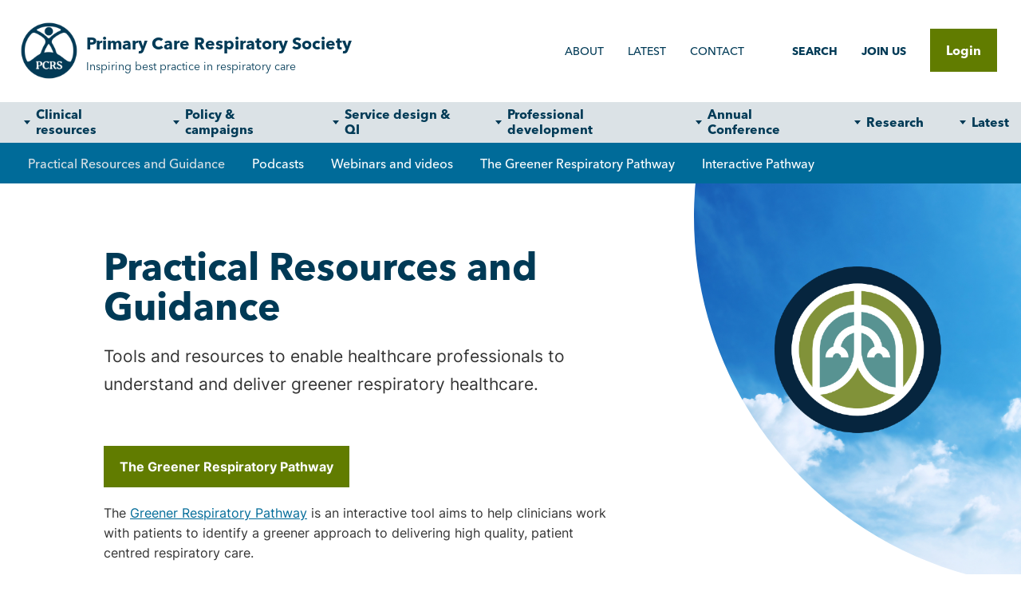

--- FILE ---
content_type: text/html; charset=UTF-8
request_url: https://www.pcrs-uk.org/greener-healthcare/practical-resources-and-guidance
body_size: 8537
content:
<!DOCTYPE html>
<html lang="en" dir="ltr" prefix="content: http://purl.org/rss/1.0/modules/content/  dc: http://purl.org/dc/terms/  foaf: http://xmlns.com/foaf/0.1/  og: http://ogp.me/ns#  rdfs: http://www.w3.org/2000/01/rdf-schema#  schema: http://schema.org/  sioc: http://rdfs.org/sioc/ns#  sioct: http://rdfs.org/sioc/types#  skos: http://www.w3.org/2004/02/skos/core#  xsd: http://www.w3.org/2001/XMLSchema# ">
  <head>
    <meta charset="utf-8" />
<script async src="https://www.googletagmanager.com/gtag/js?id=G-41LK528WGQ"></script>
<script>window.dataLayer = window.dataLayer || [];function gtag(){dataLayer.push(arguments)};gtag("js", new Date());gtag("set", "developer_id.dMDhkMT", true);gtag("config", "G-41LK528WGQ", {"groups":"default","page_placeholder":"PLACEHOLDER_page_location"});gtag("config", "UA-430015-4", {"groups":"default","anonymize_ip":true,"page_placeholder":"PLACEHOLDER_page_path"});</script>
<meta name="description" content="The Greener Respiratory Pathway The Greener Respiratory Pathway is an interactive tool aims to help clinicians work with patients to identify a greener approach to delivering high quality, patient centred respiratory care." />
<link rel="canonical" href="https://www.pcrs-uk.org/greener-healthcare/practical-resources-and-guidance" />
<script defer data-domain="pcrs-uk.org" data-plausible-src="https://plausible.io/js/script.file-downloads.outbound-links.js"></script>
<script defer data-plausible-src="/modules/contrib/plausible_tracking/js/plausible-events.js"></script>
<meta name="Generator" content="Drupal 10 (https://www.drupal.org)" />
<meta name="MobileOptimized" content="width" />
<meta name="HandheldFriendly" content="true" />
<meta name="viewport" content="width=device-width, initial-scale=1.0" />
<link rel="icon" href="/sites/default/files/Favicon.jpg" type="image/jpeg" />

    <title>Practical Resources and Guidance | Primary Care Respiratory Society</title>
    <link rel="stylesheet" media="all" href="/themes/contrib/stable/css/system/components/align.module.css?t8yorh" />
<link rel="stylesheet" media="all" href="/themes/contrib/stable/css/system/components/fieldgroup.module.css?t8yorh" />
<link rel="stylesheet" media="all" href="/themes/contrib/stable/css/system/components/container-inline.module.css?t8yorh" />
<link rel="stylesheet" media="all" href="/themes/contrib/stable/css/system/components/clearfix.module.css?t8yorh" />
<link rel="stylesheet" media="all" href="/themes/contrib/stable/css/system/components/details.module.css?t8yorh" />
<link rel="stylesheet" media="all" href="/themes/contrib/stable/css/system/components/hidden.module.css?t8yorh" />
<link rel="stylesheet" media="all" href="/themes/contrib/stable/css/system/components/item-list.module.css?t8yorh" />
<link rel="stylesheet" media="all" href="/themes/contrib/stable/css/system/components/js.module.css?t8yorh" />
<link rel="stylesheet" media="all" href="/themes/contrib/stable/css/system/components/nowrap.module.css?t8yorh" />
<link rel="stylesheet" media="all" href="/themes/contrib/stable/css/system/components/position-container.module.css?t8yorh" />
<link rel="stylesheet" media="all" href="/themes/contrib/stable/css/system/components/reset-appearance.module.css?t8yorh" />
<link rel="stylesheet" media="all" href="/themes/contrib/stable/css/system/components/resize.module.css?t8yorh" />
<link rel="stylesheet" media="all" href="/themes/contrib/stable/css/system/components/system-status-counter.css?t8yorh" />
<link rel="stylesheet" media="all" href="/themes/contrib/stable/css/system/components/system-status-report-counters.css?t8yorh" />
<link rel="stylesheet" media="all" href="/themes/contrib/stable/css/system/components/system-status-report-general-info.css?t8yorh" />
<link rel="stylesheet" media="all" href="/themes/contrib/stable/css/system/components/tablesort.module.css?t8yorh" />
<link rel="stylesheet" media="all" href="/themes/contrib/stable/css/views/views.module.css?t8yorh" />
<link rel="stylesheet" media="all" href="/modules/contrib/back_to_top/css/back_to_top.css?t8yorh" />
<link rel="stylesheet" media="all" href="/modules/contrib/ds/css/ds-2col-stacked.css?t8yorh" />
<link rel="stylesheet" media="all" href="/modules/contrib/simple_popup_blocks/css/simple_popup_blocks.css?t8yorh" />
<link rel="stylesheet" media="all" href="/themes/custom/pcrsuk9/css/uikit.min.css?t8yorh" />
<link rel="stylesheet" media="all" href="https://cdn.jsdelivr.net/npm/uikit@3.6.22/dist/css/uikit.min.css" />
<link rel="stylesheet" media="all" href="/themes/custom/pcrsuk9/css/pcrsuk9.base.css?t8yorh" />
<link rel="stylesheet" media="all" href="/themes/contrib/uikit/css/uikit.base.css?t8yorh" />
<link rel="stylesheet" media="all" href="/themes/custom/pcrsuk9/css/pcrsuk9.layout.css?t8yorh" />
<link rel="stylesheet" media="all" href="/themes/contrib/uikit/css/uikit.layout.css?t8yorh" />
<link rel="stylesheet" media="all" href="/themes/custom/pcrsuk9/css/pcrsuk9.component.css?t8yorh" />
<link rel="stylesheet" media="all" href="/themes/contrib/uikit/css/uikit.component.css?t8yorh" />
<link rel="stylesheet" media="all" href="/themes/custom/pcrsuk9/css/pcrsuk9.theme.css?t8yorh" />
<link rel="stylesheet" media="all" href="/themes/contrib/uikit/css/uikit.theme.css?t8yorh" />

    
  </head>
  <body class="page-node-page page-node-9089 mode-9089- not-logged-in">
        <a href="#main-content" class="visually-hidden focusable">
      Skip to main content
    </a>
    
      <div class="dialog-off-canvas-main-canvas" data-off-canvas-main-canvas>
    <div id="page-wrapper" class="uk-offcanvas-content">
  <header id="page--header">
          <nav id="page--navbar" class="uk-navbar-container" uk-navbar="">
                  <a href="#offcanvas" class="uk-navbar-toggle uk-hidden@m" uk-toggle uk-navbar-toggle-icon></a>
        
          <div class="uk-navbar-left">
      <div id="pcrsuk9-branding" class="uk-navbar-item">
      <a href="/" title="Home" rel="home" class="uk-logo">
      <img src="/sites/default/files/PCRS400.png" alt="Home" class="uk-margin-small-right" /> Primary Care Respiratory Society
    </a>
  
      <span>Inspiring best practice in respiratory care</span>
  </div>
  <div id="pcrsuk9-account-menu" class="uk-visible@m">
                          
    <h2 class="visually-hidden" id="pcrsuk9-account-menu-menu">User account menu</h2>
    

              
        
    
    <ul class="uk-navbar-nav">
          <li>
                  <a href="/about" data-drupal-link-system-path="node/3372">About</a>
                      </li>
          <li>
                  <a href="/latest" data-drupal-link-system-path="node/8960">Latest</a>
                      </li>
          <li>
                  <a href="/contact-us" data-drupal-link-system-path="node/9488">Contact</a>
                      </li>
          <li>
                  <a href="/search" data-drupal-link-system-path="node/9482">Search</a>
                      </li>
          <li>
                  <a href="/join" data-drupal-link-system-path="node/4024">Join us</a>
                      </li>
          <li>
                  <a href="/user/login" data-drupal-link-system-path="user/login">Login</a>
                      </li>
          <li>
                  <a href="/user/login" data-drupal-link-system-path="user/login">Log in</a>
                      </li>
        </ul>

      


      </div>
  <div id="pcrsuk9-main-menu" class="uk-visible@m">
                          
    <h2 class="visually-hidden" id="pcrsuk9-main-menu-menu">Main navigation</h2>
    

              
        
    
    <ul class="uk-navbar-nav">
          <li>
                  <a href="/clinical-resources" data-drupal-link-system-path="node/8969">Clinical resources</a>
                                  
          <div class="uk-navbar-dropdown">
    
    <ul class="uk-nav uk-navbar-dropdown-nav">
          <li>
                  <a href="/asthma" data-drupal-link-system-path="node/8982">Asthma</a>
                      </li>
          <li>
                  <a href="/copd" data-drupal-link-system-path="node/8983">COPD</a>
                      </li>
          <li>
                  <a href="/tobacco-dependency" data-drupal-link-system-path="node/8985">Tobacco dependency</a>
                      </li>
          <li>
                  <a href="/resource/current/inhaler-devices" data-drupal-link-system-path="node/8171">Inhaler devices</a>
                      </li>
          <li>
                  <a href="/diagnostic-testing" data-drupal-link-system-path="node/8984">Diagnostic testing</a>
                      </li>
          <li>
                  <a href="/other-respiratory-conditions" data-drupal-link-system-path="node/9001">Other respiratory conditions</a>
                      </li>
          <li>
                  <a href="/one-airway-one-disease" data-drupal-link-system-path="node/9092">One airway - one disease?</a>
                      </li>
          <li>
                  <a href="/clinical-resources" data-drupal-link-system-path="node/8969">Clinical Resources Summary</a>
                      </li>
        </ul>

          </div>
      
              </li>
          <li>
                  <a href="/policy-campaigns" data-drupal-link-system-path="node/8636">Policy &amp; campaigns</a>
                                  
          <div class="uk-navbar-dropdown">
    
    <ul class="uk-nav uk-navbar-dropdown-nav">
          <li>
                  <span>Campaigns</span>
                      </li>
          <li>
                  <a href="/campaign/greener-healthcare" data-drupal-link-system-path="node/8949">Greener Healthcare</a>
                      </li>
          <li>
                  <a href="/campaign/health-inequalities" data-drupal-link-system-path="node/8953">Health Inequalities</a>
                      </li>
          <li>
                  <span>Policy</span>
                      </li>
          <li>
                  <a href="/policy" data-drupal-link-system-path="node/8954">Policy</a>
                      </li>
          <li>
                  <a href="/policy-campaigns" data-drupal-link-system-path="node/8636">Policy &amp; Campaigns Summary</a>
                      </li>
        </ul>

          </div>
      
              </li>
          <li>
                  <a href="/service-design-qi" data-drupal-link-system-path="node/8966">Service design &amp; QI</a>
                                  
          <div class="uk-navbar-dropdown">
    
    <ul class="uk-nav uk-navbar-dropdown-nav">
          <li>
                  <a href="/respiratory-service-framework" data-drupal-link-system-path="node/9079">Respiratory Service Framework (RSF)</a>
                      </li>
          <li>
                  <a href="/fit-to-care" data-drupal-link-system-path="node/8968">Fit to Care</a>
                      </li>
          <li>
                  <a href="/service-design-qi" data-drupal-link-system-path="node/8966">Service Design &amp; QI Summary</a>
                      </li>
        </ul>

          </div>
      
              </li>
          <li>
                  <a href="/professional-development" data-drupal-link-system-path="node/8956">Professional development</a>
                                  
          <div class="uk-navbar-dropdown">
    
    <ul class="uk-nav uk-navbar-dropdown-nav">
          <li>
                  <a href="/respiratory-leadership-programme" data-drupal-link-system-path="node/8981">Respiratory Leadership Programme</a>
                      </li>
          <li>
                  <a href="/fit-to-care" data-drupal-link-system-path="node/8968">Fit to Care Framework</a>
                      </li>
          <li>
                  <a href="/online-learning-modules" data-drupal-link-system-path="node/9353">Online learning modules</a>
                      </li>
          <li>
                  <a href="/peer-support-networks" data-drupal-link-system-path="node/9046">Peer Support Networks</a>
                      </li>
          <li>
                  <a href="/professional-development" data-drupal-link-system-path="node/8956">Professional Development Summary</a>
                      </li>
        </ul>

          </div>
      
              </li>
          <li>
                  <a href="/conference" data-drupal-link-system-path="node/8972">Annual Conference</a>
                                  
          <div class="uk-navbar-dropdown">
    
    <ul class="uk-nav uk-navbar-dropdown-nav">
          <li>
                  <a href="/conference/venue" data-drupal-link-system-path="node/3500">Venue</a>
                      </li>
          <li>
                  <a href="/conference/terms-and-conditions" data-drupal-link-system-path="node/3872">Terms and conditions</a>
                      </li>
          <li>
                  <a href="/conference/testimonials" data-drupal-link-system-path="node/8161">Testimonials</a>
                      </li>
          <li>
                  <a href="/conference/2025/abstracts" data-drupal-link-system-path="node/9067">Conference 2025 Abstracts</a>
                      </li>
          <li>
                  <a href="/annual-conference">Annual Conference Summary</a>
                      </li>
        </ul>

          </div>
      
              </li>
          <li>
                  <a href="/research" data-drupal-link-system-path="node/7648">Research</a>
                                  
          <div class="uk-navbar-dropdown">
    
    <ul class="uk-nav uk-navbar-dropdown-nav">
          <li>
                  <a href="/npj-primary-care-respiratory-medicine" data-drupal-link-system-path="node/9003">npj PCRM</a>
                      </li>
          <li>
                  <a href="/research" data-drupal-link-system-path="node/7648">Research summary</a>
                      </li>
        </ul>

          </div>
      
              </li>
          <li>
                  <a href="/latest" data-drupal-link-system-path="node/8960">Latest</a>
                                  
          <div class="uk-navbar-dropdown">
    
    <ul class="uk-nav uk-navbar-dropdown-nav">
          <li>
                  <a href="/news" data-drupal-link-system-path="node/9492">News</a>
                      </li>
          <li>
                  <a href="/events" data-drupal-link-system-path="node/8980">Events</a>
                      </li>
          <li>
                  <a href="/podcasts" data-drupal-link-system-path="node/9030">Podcasts</a>
                      </li>
          <li>
                  <a href="/pcru" data-drupal-link-system-path="node/8975">Primary Care Respiratory Update</a>
                      </li>
          <li>
                  <a href="/latest" data-drupal-link-system-path="node/8960">Latest Summary</a>
                      </li>
        </ul>

          </div>
      
              </li>
        </ul>

      


      </div>
  <div id="mainnavigation" class="block block-menu-block block-menu-blockmain uk-navbar-item">
    
        

          
        <ul class="uk-list">
          <li>
        <a href="/greener-healthcare/practical-resources-and-guidance" data-drupal-link-system-path="node/9089" class="is-active" aria-current="page">Practical Resources and Guidance</a>
              </li>
          <li>
        <a href="/greener-healthcare/podcasts" data-drupal-link-system-path="node/9090">Podcasts</a>
              </li>
          <li>
        <a href="/greener-healthcare/webinars-and-videos" data-drupal-link-system-path="node/9091">Webinars and videos</a>
              </li>
          <li>
        <a href="/greener-respiratory-pathway" data-drupal-link-system-path="node/9088">The Greener Respiratory Pathway</a>
              </li>
          <li>
        <a href="/greener-respiratory-pathway-online" data-drupal-link-system-path="greener-respiratory-pathway-online">Interactive Pathway</a>
              </li>
        </ul>
  


      </div>

  </div>



      </nav>
      </header>

  <div id="page" class="uk-container uk-margin">
    <div id="page--wrapper" class="uk-grid" uk-grid>
      <main id="page--content" class="uk-width-1-1">
        <a id="main-content" tabindex="-1"></a>
          <div id="region--content" class="region region-content">
    <nav role="navigation" aria-labelledby="mainnavigation-2-menu" id="mainnavigation-2" class="popup">
      
  <h2 id="mainnavigation-2-menu">Mobile menu - rest</h2>
  

        
        <ul class="uk-list">
          <li>
        <a href="/greener-healthcare/practical-resources-and-guidance" data-drupal-link-system-path="node/9089" class="is-active" aria-current="page">Practical Resources and Guidance</a>
              </li>
          <li>
        <a href="/greener-healthcare/podcasts" data-drupal-link-system-path="node/9090">Podcasts</a>
              </li>
          <li>
        <a href="/greener-healthcare/webinars-and-videos" data-drupal-link-system-path="node/9091">Webinars and videos</a>
              </li>
          <li>
        <a href="/greener-respiratory-pathway" data-drupal-link-system-path="node/9088">The Greener Respiratory Pathway</a>
              </li>
          <li>
        <a href="/greener-respiratory-pathway-online" data-drupal-link-system-path="greener-respiratory-pathway-online">Interactive Pathway</a>
              </li>
        </ul>
  


  </nav>
  <div id="pcrsuk9-messages">
    <div data-drupal-messages-fallback class="hidden"></div>
  </div>
  <div id="pcrsuk9-content" class="block block-system block-system-main-block">
    
        

          <div data-history-node-id="9089" class="node node--type-page node--view-mode-full ds-2col-stacked clearfix" typeof="schema:WebPage">

  

  <div class="group-header">
    
  </div>

  <div class="group-left">
    
  </div>

  <div class="group-right">
    
  </div>

  <div class="group-footer">
          <div  class="right-image curved-image">
        
                  <article>
  
      
            <div class="uk-margin">  <img loading="lazy" src="/sites/default/files/styles/hero/public/2022-10/pathway-v2.png?itok=1uUXntYk" width="667" height="835" alt="The Greener Respiratory Pathway" typeof="foaf:Image" />


</div>
      
  </article>

      
  
    </div>


            <div class="uk-margin"><h1>
  Practical Resources and Guidance
</h1>
</div>
            <div  class="hero-copy percent60 margin60b">
        
                  Tools and resources to enable healthcare professionals to understand and deliver greener respiratory healthcare.
      
  
    </div>

      <div  class="main-text">
        
                  <p><a class="uk-button uk-button-default" href="/greener-respiratory-pathway">The Greener Respiratory Pathway</a></p>

<p>The <a href="/greener-respiratory-pathway">Greener Respiratory Pathway</a> is an interactive tool aims to help clinicians work with patients to identify a greener approach to delivering high quality, patient centred respiratory care.</p>

      
  
    </div>


  </div>

</div>


      </div>
  <div class="views-element-container block block-views block-views-blockresources-custom-blocks-block-10" id="views-block__resources-custom-blocks-block-10">
    
        

          <div class="uk-form-row uk-margin"><div class="search-page js-view-dom-id-b064538a7e967d4aa6967b106abd0489f860d3f376bc3c98df741d157306d5ec">
  
  
  

      <header>
      13 results
    </header>
  
  
  

      <div class="views-row"><div class="views-field views-field-title"><h4 class="field-content"><a href="/resource/current/pcrs-white-paper-greener-respiratory-healthcare-summary" hreflang="en">PCRS White Paper for Greener Respiratory Healthcare: A Summary</a></h4></div><div class="views-field views-field-field-resource-time-to-review"><div class="field-content"></div></div><div class="views-field views-field-field-resource-listing-status"><div class="field-content"><strong>Type: </strong><a href="/category/clinical-resource-or-information" hreflang="en">Clinical resource or information</a> <strong>Clinical Area: </strong> <a href="/clinical-area/greener-healthcare" hreflang="en">Greener Healthcare</a> <strong>Status: </strong><a href="/listing-status/current" hreflang="en">Current</a> </div></div><div class="views-field views-field-field-intro"><p class="field-content large-copy margin30t margin30b">The Primary Care Respiratory Society (PCRS) believe that by working together we can achieve more environmentally friendly respiratory healthcare. It has identified six key areas that require action by individual healthcare professionals, as well as commissioners, professional organisations and the pharmaceutical industry.&nbsp;</p></div></div>
    <div class="views-row"><div class="views-field views-field-title"><h4 class="field-content"><a href="/resource/current/ten-ways-implement-sustainable-greener-healthcare-primary-care-respiratory" hreflang="en">Ten ways to implement sustainable greener healthcare in primary care respiratory practice</a></h4></div><div class="views-field views-field-field-resource-time-to-review"><div class="field-content"><strong>Time to review: </strong><a href="/time-review/30-minutes" hreflang="en">30 minutes</a></div></div><div class="views-field views-field-field-resource-listing-status"><div class="field-content"><strong>Type: </strong><a href="/category/clinical-resource-or-information" hreflang="en">Clinical resource or information</a> <strong>Clinical Area: </strong> <a href="/clinical-area/greener-healthcare" hreflang="en">Greener Healthcare</a> <strong>Status: </strong><a href="/listing-status/current" hreflang="en">Current</a> </div></div><div class="views-field views-field-field-intro"><p class="field-content large-copy margin30t margin30b">This article outlines 10 strategies, divided into top wins and longer-term aspirations, which can be used to create a greener healthcare environment. </p></div></div>
    <div class="views-row"><div class="views-field views-field-title"><h4 class="field-content"><a href="/resource/current/blanket-switching-inhaler-types-why-bad-idea" hreflang="en">“Blanket” switching of inhaler types: Why is this a bad idea? </a></h4></div><div class="views-field views-field-field-resource-time-to-review"><div class="field-content"><strong>Time to review: </strong><a href="/time-review/15-minutes" hreflang="en">15 minutes</a></div></div><div class="views-field views-field-field-resource-listing-status"><div class="field-content"><strong>Type: </strong><a href="/category/clinical-resource-or-information" hreflang="en">Clinical resource or information</a> <strong>Clinical Area: </strong> <a href="/clinical-area/greener-healthcare" hreflang="en">Greener Healthcare</a>, <a href="/clinical-area/inhaler-devices" hreflang="en">Inhaler devices</a> <strong>Status: </strong><a href="/listing-status/current" hreflang="en">Current</a> </div></div><div class="views-field views-field-field-intro"><p class="field-content large-copy margin30t margin30b">The NHS is under increased financial and environmental pressures. Blanket switching of medications (changing medication from one to another without patient consultation) to more cost-effective and environmentally friendly options is therefore becoming more common.&nbsp;Is this right for the patient? The short answer is, no.&nbsp;This document will support primary care respiratory leaders understand and challenge these decisions, whilst also promoting greener respiratory healthcare to align with NHS targets.</p></div></div>
    <div class="views-row"><div class="views-field views-field-title"><h4 class="field-content"><a href="/resource/current/lobbying-your-local-mp-environmental-issues" hreflang="en">Lobbying your local MP on environmental issues</a></h4></div><div class="views-field views-field-field-resource-time-to-review"><div class="field-content"><strong>Time to review: </strong><a href="/time-review/15-minutes" hreflang="en">15 minutes</a></div></div><div class="views-field views-field-field-resource-listing-status"><div class="field-content"><strong>Type: </strong><a href="/category/clinical-resource-or-information" hreflang="en">Clinical resource or information</a> <strong>Clinical Area: </strong> <a href="/clinical-area/greener-healthcare" hreflang="en">Greener Healthcare</a> <strong>Status: </strong><a href="/listing-status/current" hreflang="en">Current</a> </div></div><div class="views-field views-field-field-intro"><p class="field-content large-copy margin30t margin30b">This resource provides a blueprint for how to lobby your local MP on greener healthcare issues. </p></div></div>
    <div class="views-row"><div class="views-field views-field-title"><h4 class="field-content"><a href="/resource/current/greener-respiratory-healthcare-calendar-action" hreflang="en">Greener Respiratory Healthcare - Calendar of action</a></h4></div><div class="views-field views-field-field-resource-time-to-review"><div class="field-content"><strong>Time to review: </strong><a href="/time-review/30-minutes" hreflang="en">30 minutes</a></div></div><div class="views-field views-field-field-resource-listing-status"><div class="field-content"><strong>Type: </strong><a href="/category/other-information" hreflang="en">Other information</a> <strong>Clinical Area: </strong> <a href="/clinical-area/greener-healthcare" hreflang="en">Greener Healthcare</a> <strong>Status: </strong><a href="/listing-status/current" hreflang="en">Current</a> </div></div><div class="views-field views-field-field-intro"><p class="field-content large-copy margin30t margin30b">Promoting practical action that can help to reduce the environmental impact of respiratory healthcare.Use this calendar to identify practical steps you can take to make your respiratory healthcare greener – either in the short term or the long term. This resource enables you to take a ‘small steps of change’ approach to achieving greener healthcare around a busy practice environment. Take part in the challenge as an individual or with your practice team.</p></div></div>
    <div class="views-row"><div class="views-field views-field-title"><h4 class="field-content"><a href="/resource/current/pcrs-pragmatic-guide-delivering-greener-respiratory-healthcare" hreflang="und">PCRS Pragmatic guide to delivering greener respiratory healthcare</a></h4></div><div class="views-field views-field-field-resource-time-to-review"><div class="field-content"><strong>Time to review: </strong><a href="/time-review/30-minutes" hreflang="en">30 minutes</a></div></div><div class="views-field views-field-field-resource-listing-status"><div class="field-content"><strong>Type: </strong><a href="/category/pcrs-pragmatic-guide" hreflang="en">PCRS Pragmatic Guide</a>, <a href="/category/pcru" hreflang="en">PCRU</a> <strong>Clinical Area: </strong> <a href="/clinical-area/greener-healthcare" hreflang="en">Greener Healthcare</a> <strong>Status: </strong><a href="/listing-status/current" hreflang="en">Current</a> </div></div><div class="views-field views-field-field-intro"><p class="field-content large-copy margin30t margin30b">Strategies to enable healthcare professionals to understand and deliver greener respiratory healthcare</p></div></div>
    <div class="views-row"><div class="views-field views-field-title"><h4 class="field-content"><a href="/resource/current/top-tips-influencing-greener-respiratory-healthcare" hreflang="und">Top Tips for Influencing Greener Respiratory Healthcare </a></h4></div><div class="views-field views-field-field-resource-time-to-review"><div class="field-content"></div></div><div class="views-field views-field-field-resource-listing-status"><div class="field-content"><strong>Type: </strong><a href="/category/service-development-and-improvement" hreflang="en">Service development and improvement</a> <strong>Clinical Area: </strong> <a href="/clinical-area/greener-healthcare" hreflang="en">Greener Healthcare</a> <strong>Status: </strong><a href="/listing-status/current" hreflang="en">Current</a> </div></div><div class="views-field views-field-field-intro"><p class="field-content large-copy margin30t margin30b">Tips you can implement locally in support of greener respiratory healthcare.</p></div></div>
    <div class="views-row"><div class="views-field views-field-title"><h4 class="field-content"><a href="/resource/current/reducing-indoor-and-outdoor-air-pollution-healthcare-settings" hreflang="und">Reducing indoor and outdoor air pollution in healthcare settings</a></h4></div><div class="views-field views-field-field-resource-time-to-review"><div class="field-content"><strong>Time to review: </strong><a href="/time-review/30-minutes" hreflang="en">30 minutes</a></div></div><div class="views-field views-field-field-resource-listing-status"><div class="field-content"><strong>Type: </strong><a href="/category/pcru" hreflang="en">PCRU</a> <strong>Clinical Area: </strong> <a href="/clinical-area/greener-healthcare" hreflang="en">Greener Healthcare</a> <strong>Status: </strong><a href="/listing-status/current" hreflang="en">Current</a> </div></div><div class="views-field views-field-field-intro"><p class="field-content large-copy margin30t margin30b">Air pollution causes up to 36,000 deaths in the UK every year and both cause and worsen lung disease. While outdoor air pollution may be a topic for governmental policy, we, as healthcare professionals, can take a range of steps to minimise our own contribution to local levels of air pollution, improve the air quality in our places of work and support patients in managing their risk from air pollution in their daily lives.</p></div></div>

      <nav class="pager" role="navigation" aria-labelledby="pagination-heading">
    <h4 id="pagination-heading" class="visually-hidden">Pagination</h4>
    <ul class="pager__items js-pager__items uk-pagination uk-flex-center">
                                                        <li class="pager__item is-active uk-active">
                                                      <span>1</span>
                  </li>
              <li class="pager__item">
                                                      <a href="?page=1" title="Go to page 2">
              <span class="visually-hidden">
                Page
              </span>2</a>
                  </li>
                                      <li class="pager__item pager__item--next">
          <a href="?page=1" title="Go to next page" rel="next">
            Next <span class="uk-margin-small-left" uk-pagination-next></span>
          </a>
        </li>
                          <li class="pager__item pager__item--last">
          <a href="?page=1" title="Go to last page">
            Last <span class="uk-margin-small-left" uk-pagination-next></span>
          </a>
        </li>
          </ul>
  </nav>


  
  

  
  
</div>
</div>

      </div>
  <div class="views-element-container block block-views block-views-blockcampaign-resources-block-2" id="views-block__campaign-resources-block-2">
    
        

          <div class="uk-form-row uk-margin"><div class="link-grid js-view-dom-id-d0876a01ee231bc21f752dc47ce7d96b0189ac65c680bafcce7b2f46a76793a6">
  
  
  

  
  
  

    

  
  

  
  
</div>
</div>

      </div>

  </div>

      </main>

      
          </div>
  </div>

      <footer role="contentinfo">
      <div class="uk-container uk-margin-top">
          <div id="region--footer" class="region region-footer">
      <div id="companyaddress-2" class="block block-block-content block-block-contentf389bd20-7b1e-4051-9d2a-6e88c62944e2">
    
        

          
            <div class="uk-margin"><p><strong>Primary Care Respiratory Society </strong><br />
Charity Number 1098117, Company Number 4298947,&nbsp;VAT Registration Number 866 1543 09<br />
Correspondence address:&nbsp;483 Green Lanes,&nbsp;London,&nbsp;N13 4BS</p>
</div>
      
      </div>
  <div id="footer" class="block block-block-content block-block-content9c79e0ac-fb6d-4228-8f54-93e2c3996264">
    
          <h2>Follow us</h2>
        

          <div class="block-content block-content--type-footer block-content--view-mode-full ds-1col clearfix">

  

  <div class="field field-name-field-facebook"><a href="https://www.facebook.com/PCRSUK">Facebook</a></div>
<div class="field field-name-field-twitter"><a href="https://bsky.app/profile/pcrsuk.bsky.social">Bluesky</a></div>
<div class="field field-name-field-linked-in"><a href="https://www.linkedin.com/company/primary-care-respiratory-society-uk">LinkedIn</a></div>


</div>


      </div>
<nav role="navigation" aria-labelledby="footer-2-menu" id="footer-2">
            
  <h2 class="visually-hidden" id="footer-2-menu">Footer</h2>
  

        
        <ul class="uk-list">
          <li>
        <a href="/website-terms-conditions" data-drupal-link-system-path="node/3493">Website terms &amp; conditions</a>
              </li>
          <li>
        <a href="/privacy-policy" data-drupal-link-system-path="node/3794">Privacy policy</a>
              </li>
          <li>
        <a href="/media-enquiries" data-drupal-link-system-path="node/8955">Media enquiries</a>
              </li>
        </ul>
  


  </nav>
  <div id="copyright" class="block block-block-content block-block-contentc56e092b-82c6-4e68-8b60-0e63961fc4a4">
    
        

          
            <div class="uk-margin"><p>©&nbsp;2026 Primary Care Respiratory Society</p>
</div>
      
      </div>
  <div id="disclaimer" class="block block-block-content block-block-contentd574cf39-5d16-4dbd-80f7-9ce9bb091c5f">
    
        

          
            <div class="uk-margin"><p>This site is for health care professionals only. <a href="/node/8988">What does this mean?</a></p>
</div>
      
      </div>

  </div>

      </div>
    </footer>
  
    <div id="offcanvas" uk-offcanvas="flip: true; overlay: true; mode: none">
        <div id="region--offcanvas" class="region region-offcanvas uk-offcanvas-bar">
  <div class="off-canvas-header">
  <button class="uk-offcanvas-close" type="button" uk-close></button>
  </div>
    <nav role="navigation" aria-labelledby="pcrsuk9-main-menu-offcanvas-menu" id="pcrsuk9-main-menu-offcanvas">
            
  <h2 class="visually-hidden" id="pcrsuk9-main-menu-offcanvas-menu">Main navigation</h2>
  

        
        
    <ul class="uk-nav uk-nav-default uk-nav-parent-icon" uk-nav>
                        <li>
                      <a href="/clinical-resources" data-drupal-link-system-path="node/8969">Clinical resources</a>
                                  </li>
                        <li class="uk-parent">
                      <a href="#">Policy &amp; campaigns</a>
                                        
    <ul class="uk-nav-sub">
                        <li>
                      <span>Campaigns</span>
                                  </li>
                        <li class="uk-parent">
                      <a href="/campaign/greener-healthcare" data-drupal-link-system-path="node/8949">Greener Healthcare</a>
                                        
    <ul class="uk-nav-sub">
                      </li>
                      </li>
                      </li>
                      </li>
                      </li>
        </ul>

  
                        </li>
                        <li>
                      <a href="/campaign/health-inequalities" data-drupal-link-system-path="node/8953">Health Inequalities</a>
                                  </li>
                        <li>
                      <span>Policy</span>
                                  </li>
                        <li>
                      <a href="/policy" data-drupal-link-system-path="node/8954">Policy</a>
                                  </li>
                        <li>
                      <a href="/policy-campaigns" data-drupal-link-system-path="node/8636">Policy &amp; Campaigns Summary</a>
                                  </li>
        </ul>

  
                        </li>
                        <li class="uk-parent">
                      <a href="#">Service design &amp; QI</a>
                                        
    <ul class="uk-nav-sub">
                        <li>
                      <a href="/respiratory-service-framework" data-drupal-link-system-path="node/9079">Respiratory Service Framework (RSF)</a>
                                  </li>
                        <li>
                      <a href="/fit-to-care" data-drupal-link-system-path="node/8968">Fit to Care</a>
                                  </li>
                        <li>
                      <a href="/service-design-qi" data-drupal-link-system-path="node/8966">Service Design &amp; QI Summary</a>
                                  </li>
        </ul>

  
                        </li>
                        <li class="uk-parent">
                      <a href="#">Professional development</a>
                                        
    <ul class="uk-nav-sub">
                        <li>
                      <a href="/respiratory-leadership-programme" data-drupal-link-system-path="node/8981">Respiratory Leadership Programme</a>
                                  </li>
                        <li>
                      <a href="/fit-to-care" data-drupal-link-system-path="node/8968">Fit to Care Framework</a>
                                  </li>
                        <li>
                      <a href="/online-learning-modules" data-drupal-link-system-path="node/9353">Online learning modules</a>
                                  </li>
                        <li>
                      <a href="/peer-support-networks" data-drupal-link-system-path="node/9046">Peer Support Networks</a>
                                  </li>
                        <li>
                      <a href="/professional-development" data-drupal-link-system-path="node/8956">Professional Development Summary</a>
                                  </li>
        </ul>

  
                        </li>
                        <li class="uk-parent">
                      <a href="#">Annual Conference</a>
                                        
    <ul class="uk-nav-sub">
                        <li>
                      <a href="/conference/venue" data-drupal-link-system-path="node/3500">Venue</a>
                                  </li>
                        <li>
                      <a href="/conference/terms-and-conditions" data-drupal-link-system-path="node/3872">Terms and conditions</a>
                                  </li>
                        <li>
                      <a href="/conference/testimonials" data-drupal-link-system-path="node/8161">Testimonials</a>
                                  </li>
                        <li>
                      <a href="/conference/2025/abstracts" data-drupal-link-system-path="node/9067">Conference 2025 Abstracts</a>
                                  </li>
                        <li>
                      <a href="#">Annual Conference Summary</a>
                                  </li>
        </ul>

  
                        </li>
                        <li>
                      <a href="/research" data-drupal-link-system-path="node/7648">Research</a>
                                  </li>
                        <li class="uk-parent">
                      <a href="#">Latest</a>
                                        
    <ul class="uk-nav-sub">
                        <li>
                      <a href="/news" data-drupal-link-system-path="node/9492">News</a>
                                  </li>
                        <li>
                      <a href="/events" data-drupal-link-system-path="node/8980">Events</a>
                                  </li>
                        <li>
                      <a href="/podcasts" data-drupal-link-system-path="node/9030">Podcasts</a>
                                  </li>
                        <li>
                      <a href="/pcru" data-drupal-link-system-path="node/8975">Primary Care Respiratory Update</a>
                                  </li>
                        <li>
                      <a href="/latest" data-drupal-link-system-path="node/8960">Latest Summary</a>
                                  </li>
        </ul>

  
                        </li>
        </ul>

  


  </nav>
<nav role="navigation" aria-labelledby="pcrsuk9-account-menu-offcanvas-menu" id="pcrsuk9-account-menu-offcanvas">
            
  <h2 class="visually-hidden" id="pcrsuk9-account-menu-offcanvas-menu">User account menu</h2>
  

        
        
    <ul class="uk-nav uk-nav-default uk-nav-parent-icon" uk-nav>
                        <li>
                      <a href="/about" data-drupal-link-system-path="node/3372">About</a>
                                  </li>
                        <li>
                      <a href="/latest" data-drupal-link-system-path="node/8960">Latest</a>
                                  </li>
                        <li>
                      <a href="/contact-us" data-drupal-link-system-path="node/9488">Contact</a>
                                  </li>
                        <li>
                      <a href="/search" data-drupal-link-system-path="node/9482">Search</a>
                                  </li>
                        <li>
                      <a href="/join" data-drupal-link-system-path="node/4024">Join us</a>
                                  </li>
                        <li>
                      <a href="/user/login" data-drupal-link-system-path="user/login">Login</a>
                                  </li>
                        <li>
                      <a href="/user/login" data-drupal-link-system-path="user/login">Log in</a>
                                  </li>
        </ul>

  


  </nav>

  </div>

    </div>
  </div>

  </div>

    
    <script type="application/json" data-drupal-selector="drupal-settings-json">{"path":{"baseUrl":"\/","pathPrefix":"","currentPath":"node\/9089","currentPathIsAdmin":false,"isFront":false,"currentLanguage":"en"},"pluralDelimiter":"\u0003","suppressDeprecationErrors":true,"back_to_top":{"back_to_top_button_trigger":100,"back_to_top_speed":1200,"back_to_top_prevent_on_mobile":false,"back_to_top_prevent_in_admin":false,"back_to_top_button_type":"image","back_to_top_button_text":"Back to top"},"google_analytics":{"account":"G-41LK528WGQ","trackOutbound":true,"trackMailto":true,"trackTel":true,"trackDownload":true,"trackDownloadExtensions":"7z|aac|arc|arj|asf|asx|avi|bin|csv|doc(x|m)?|dot(x|m)?|exe|flv|gif|gz|gzip|hqx|jar|jpe?g|js|mp(2|3|4|e?g)|mov(ie)?|msi|msp|pdf|phps|png|ppt(x|m)?|pot(x|m)?|pps(x|m)?|ppam|sld(x|m)?|thmx|qtm?|ra(m|r)?|sea|sit|tar|tgz|torrent|txt|wav|wma|wmv|wpd|xls(x|m|b)?|xlt(x|m)|xlam|xml|z|zip"},"plausibleTracking":{"blockedIps":["91.135.10.180"],"trackQueryParams":0,"queryParams":[""]},"simple_popup_blocks":{"settings":[]},"user":{"uid":0,"permissionsHash":"ba02a2a569db2985e5b1effaf29af041870ca263dcbb8465138f882401d0d0c4"}}</script>
<script src="/core/assets/vendor/jquery/jquery.min.js?v=3.7.1"></script>
<script src="/core/assets/vendor/once/once.min.js?v=1.0.1"></script>
<script src="/core/misc/drupalSettingsLoader.js?v=10.5.6"></script>
<script src="/core/misc/drupal.js?v=10.5.6"></script>
<script src="/core/misc/drupal.init.js?v=10.5.6"></script>
<script src="/modules/contrib/back_to_top/js/back_to_top.js?v=10.5.6"></script>
<script src="/modules/contrib/google_analytics/js/google_analytics.js?v=10.5.6"></script>
<script src="/themes/custom/pcrsuk9/js/uikit.min.js?v=10.5.6"></script>
<script src="/themes/custom/pcrsuk9/js/uikit-icons.min.js?v=10.5.6"></script>
<script src="/themes/custom/pcrsuk9/js/pcrsuk9.theme.js?v=10.5.6"></script>
<script src="/modules/contrib/plausible_tracking/js/plausible-init.js?v=1.0"></script>
<script src="/modules/contrib/simple_popup_blocks/js/simple_popup_blocks.js?v=10.5.6"></script>
<script src="//cdn.jsdelivr.net/npm/uikit@3.6.22/dist/js/uikit.min.js"></script>
<script src="//cdn.jsdelivr.net/npm/uikit@3.6.22/dist/js/uikit-icons.min.js"></script>
<script src="/themes/contrib/uikit/js/uikit.theme.js?v=10.5.6"></script>

  </body>
</html>


--- FILE ---
content_type: text/css
request_url: https://www.pcrs-uk.org/themes/custom/pcrsuk9/css/pcrsuk9.base.css?t8yorh
body_size: 5747
content:
/* CSS reset/normalize plus HTML element styling. */

/* BREAKPOINTS:
	Desktop = > 1240px
	Small desktop = 1024-1240px
	Tablet = 600px - 1024px
	Mobile = < 600px
*/

/* RESETS */

.uk-navbar-container:not(.uk-navbar-transparent) {
	background: transparent;
}

/* COLOUR */

:root {
	--pcrs-blue: #003A56;
	--pcrs-rgb-blue: rgb(0,58,86);	
	--blue: #006B99;
	--dark-blue: #023A56;
	--green: #617C00;
	--mono: #333;
	--white: #fff;
	--light-grey: #F3F3F3;
	--error: #8F0000;
	--10-pcrs-blue: #DBE2E6;
	--5-pcrs-blue: #F2F5F7;
	--10-green: #EFF2E5;
}

/* TYPE */

/*
This CSS resource incorporates links to font software which is the valuable copyrighted
property of Monotype Imaging and/or its suppliers. You may not attempt to copy, install,
redistribute, convert, modify or reverse engineer this font software. Please contact Monotype
Imaging with any questions regarding Web Fonts:  http://www.fonts.com
*/


@font-face{
    font-family:"Avenir LT Regular";
    src:url("../fonts/c4691e94-080d-4452-8f9f-8b3db6b68d55.woff2") format("woff2"),
    	url("../fonts/a1adabe6-efe5-40b7-b619-48111c8ff883.woff") format("woff");
}
@font-face{
    font-family:"Avenir LT Italic";
    src:url("../fonts/f07f5ab2-8ecc-416d-afa7-b73dbea95907.woff2") format("woff2"),
    	url("../fonts/3a03e3a3-baa3-4079-aa61-d2ec2a35bea3.woff") format("woff");
}
@font-face {
	font-family:"Avenir LT Medium";
	src:url("../fonts/f5d4f93b-454a-43e0-9ae8-7f1271b5c0fd.woff2") format("woff2"),
		url("../fonts/72556e8c-c677-48d8-81ff-3eb8fc50033b.woff") format("woff");
}
@font-face {
	font-family:"Avenir LT Medium Italic";
	src:url("../fonts/b7a66ef0-2d88-45d3-bc84-e2d6013878d9.woff2") format("woff2"),
		url("../fonts/351c1f33-8a8e-41c9-920c-0031d3983321.woff") format("woff");
}
@font-face{
    font-family:"Avenir LT Heavy";
    src:url("../fonts/b56355b0-7729-42a7-9f65-62c7211d078c.woff2") format("woff2"),
    	url("../fonts/05537afc-e923-4df9-b365-71798fbd220d.woff") format("woff");
}
/*@import url("https://fast.fonts.net/t/1.css?apiType=css&projectid=b6310608-d35b-44ab-98bf-999ff47247ff");*/
@import url("https://fast.fonts.net/t/1.css?apiType=css&projectid=94b2c378-082a-404b-ada9-e2e26105a8b1");

@font-face {
	font-family: "PCRS Body";
	src: url("../fonts/Inter-Regular.ttf");
	font-weight: 400;
	font-style: normal;
}
@font-face {
	font-family: "PCRS Bold";
	src: url("../fonts/Inter-Bold.ttf");
	font-weight: 700;
	font-style: normal;
}

body {
	font-family: "PCRS Body", sans-serif;
	color: var(--mono);
}
.hero-copy,
.hero-copy p {
	font-size: 1.3125rem;
	line-height: 2.1875rem;
}
.large-copy,
.large-copy p {
	font-size: 1.125rem;
	line-height: 1.875rem;
}
.medium-copy,
.medium-copy p {
	font-size: 1rem;
	line-height: 1.875rem;
	font-family: "PCRS Body", sans-serif;
}
.small-copy,
.small-copy p {
	font-size: 0.875rem;
	line-height: 1.25rem;
}
b, strong {
	font-family: "PCRS Bold", sans-serif;
	font-weight: normal;
}
h1, h2, h3, h4, h5,
.h1, .h2, .h3, .h4, .h5,
h1.field-content, h1.hero {
	font-family: "Avenir LT Heavy", sans-serif;
	font-weight: normal;
	color: var(--pcrs-blue);
}
h1,
h1.uk-article-title, .h1 {
	font-size: 3rem;
	line-height: 3.125rem;
}
h1.hero,
.page-node-homepage h1.uk-article-title,
.page-node-3372 h1.uk-article-title, /* About */
.page-node-4024 #pcrsuk9-page-title h1 /* join page */ {
	font-size: 4rem;
	line-height: 4.375rem;
}
h2,.h2,h2.uk-text-lead {
	font-size: 2.25rem;
	line-height: 2.5rem;
}
h3,.h3 {
	font-size: 1.875rem;
	line-height: 2.5rem;
}
h4,.h4 {
	font-size: 1.5rem;
	line-height: 1.875rem;
}
h5,.h5 {
	font-size: 1.125rem;
	line-height: 1.5rem;
}
a {
	color: var(--blue);
}
p a,
h2 a, h3 a, h4 a {
	text-decoration: underline;
}
#pcrsuk9-content a
#region--sidebar_first a,
.uk-link {
	color: var(--blue);
	text-decoration: underline;
}
#pcrsuk9-content a:hover,
#pcrsuk9-content a:focus
#region--sidebar_first a:hover,
#region--sidebar_first a:focus,
.uk-link:hover,
.uk-link:focus, 
a:focus,
a:hover {
	color: var(--green);
	text-decoration: none;
}
p {
	font-size: 1rem; 
	line-height: 1.5625rem;
}
em, i {
    font-family:"Avenir LT Italic", sans-serif;
	color: inherit;
}
b em, em b, b i, i b {
	font-family:"Avenir LT Medium Italic", sans-serif;	
}
blockquote {
	font-style: normal;
}
/* Type */

.kicker,
.kicker p {
	font-size: 0.75rem;
	line-height: 1.125rem;
	text-transform: uppercase;
}
.meta-link,
.meta-link p {
	font-family: "PCRS Bold", sans-serif;
	color: var(--pcrs-blue);
	font-size: 0.875rem;
	line-height: 1.25rem;
}
.meta-label,
.meta-label p {
	font-size: 0.875rem;
	line-height: 1.25rem;
	font-family: "PCRS Bold", sans-serif;
}
.form-label,
.form-label p {
	font-size: 1.125rem;
	line-height: 0.875rem;
	font-family: "PCRS Bold", sans-serif;
	color: var(--pcrs-blue);
}
.form-helper,
.form-helper p {
	font-size: 0.875rem;
	line-height: 1.25rem;
}
@media (max-width: 960px) {
	.hero-copy,
	.large-copy,
	.hero-copy p,
	.large-copy p {
		font-size: 1rem;
		line-height: 1.875rem;
	}
	.medium-copy,
	.medium-copy p {
		font-size: 0.875rem;
		line-height: 1.5625rem;
	}
	.small-copy,
	.small-copy p {
		font-size: 0.75rem;
		line-height: 1.25rem;
	}
	h1, h1.hero,
	.page-node-homepage h1.uk-article-title,
	.page-node-3372 h1.uk-article-title,
	.page-node-4024 #pcrsuk9-page-title h1 /* join page */ {
		font-size: 2.5rem;
		line-height: 3.125rem;
	}
	h2 {
		font-size: 2rem;
		line-height: 2.5rem;
	}
	h3 {
		font-size: 1.5rem;
		line-height: 2.5rem;
	}
	h4 {
		font-size: 1.25rem;
		line-height: 1.875rem;
	}
	h5 {
		font-size: 1rem;
		line-height: 1.25rem;
	}
}
/* Grid */

@media (max-width: 600px) {
	.uk-container {
		padding-left: 27px;
		padding-right: 27px;
	}
}

/* Utility */

#pcrsuk9-local-tasks {
	z-index: 1000;
}
.uk-padding-large-top {
	padding-top: 40px;
}
uk-padding-large-bottom {
	padding-bottom: 40px;
}
.white-background {
	background: #fff;
	margin: -20px;
	padding: 20px;
}

--- FILE ---
content_type: text/css
request_url: https://www.pcrs-uk.org/themes/custom/pcrsuk9/css/pcrsuk9.layout.css?t8yorh
body_size: 20207
content:
/* Macro arrangement of a web page, including any grid systems. */

/* HEADER:
	scaffold */

.uk-navbar-left {
	display: grid;
	width: 100%;
}
#pcrsuk9-branding {
	display: grid;
	margin: 18px 0 0 10px;
	grid-column: 1;
	grid-row: 1;
	justify-self: start;
	height: 110px;
	min-width: 390px;
	padding-right: 0;
}
#pcrsuk9-branding a {
	font-size: 1.3125rem;
	color: var(--pcrs-blue);
	font-family: "Avenir LT Heavy", sans-serif;
	padding-top: 12px;
}
#pcrsuk9-branding img {
	max-width: 73px;
	margin-top: -12px;
	float: left;
}
#pcrsuk9-branding span {
	color: var(--pcrs-blue);
	font-size: 0.875rem;
	margin: -70px 0 0 83px;
	font-family: "Avenir LT Regular", sans-serif;
}
#pcrsuk9-account-menu {
	grid-column: 2;
	grid-row: 1;
	justify-self: end;
}
#pcrsuk9-main-menu {
	grid-row: 2;
	grid-column: 1 / span 2;
	background: var(--10-pcrs-blue);
	max-height: 51px;
}
@media (max-width: 960px) {
	#pcrsuk9-branding {
		display: grid;
		margin-left: 5px;
	}
}

/* PAGE STRUCTURE */

#page--sidebar-first {
	padding: 0 0 0 30px;
}
@media (min-width: 1360px) {
	#page--sidebar-first {
		padding: 0 25px 0 0;
	}
}
@media (max-width: 1360px) {
	#page--sidebar-first {
		padding: 0 0 0 25px;
	}
}
@media (max-width: 1290px) {
	#page--sidebar-first {
		padding: 0 0 0 30px;
	}
}
@media (max-width: 1200px) {
	.uk-container {
	  padding-left: 30px;
	  padding-right: 30px;
	}
}

/* Nav main */
#page--header {
	position: absolute;
	top: 0;
}
#pcrsuk9-main-menu .uk-navbar-nav {
	margin: 0;
}
#pcrsuk9-main-menu .uk-navbar-nav > li > a {
	min-height: 51px;
	font-family: "Avenir LT Heavy";
	color: var(--pcrs-blue);
	text-transform: inherit;
	font-size: 1rem;
	line-height: 1.2;
	padding: 4px 0 0;
	margin: 0 15px 0 30px;
	border-bottom: 5px solid transparent;
	width: fit-content;
}
#pcrsuk9-main-menu .uk-navbar-nav > li > a:hover,
#pcrsuk9-main-menu .uk-navbar-nav > li > a:focus {
	color: var(--blue);
	border-bottom: 5px solid var(--blue);
}
#pcrsuk9-main-menu .uk-navbar-nav > li a[aria-expanded]::before {
	content: '';
	width: 0; 
    height: 0; 
    border-left: 4px solid transparent;
	border-right: 4px solid transparent;
	border-top: 5px solid var(--pcrs-blue);
	margin-right: 7px;
}
#pcrsuk9-main-menu .uk-navbar-nav > li a[aria-expanded="true"] {
	border-bottom: 5px solid var(--blue);
	color: var(--blue);
}
#pcrsuk9-main-menu .uk-navbar-nav > li a[aria-expanded="true"]::before {
	border-top: 5px solid var(--blue);
}

/* Nav user */

#pcrsuk9-account-menu .uk-navbar-nav > li > a {
	font-family: "Avenir LT Medium";
	font-size: 0.875rem;
	color: var(--pcrs-blue);
}
#pcrsuk9-account-menu .uk-navbar-nav > li > a:focus,
#pcrsuk9-account-menu .uk-navbar-nav > li > a:hover,
#pcrsuk9-account-menu .uk-navbar-nav > li > a.is-active {
	color: var(--green);
}
#pcrsuk9-account-menu .uk-navbar-nav > li:nth-child(4) > a {
	font-family: "Avenir LT Heavy";	
	padding-left: 45px;
}
#pcrsuk9-account-menu .uk-navbar-nav > li:nth-child(5) > a,
#pcrsuk9-account-menu .uk-navbar-nav > li:nth-child(7) > a {
	font-family: "Avenir LT Heavy";	
}  
#pcrsuk9-account-menu .uk-navbar-nav > li:nth-child(6) > a,
#pcrsuk9-account-menu .uk-navbar-nav > li:nth-child(8) > a {
	font-family: "Avenir LT Heavy";	
	color: #fff;
	background-color: var(--green);
	padding: 15px 20px;
	min-height: 46px;
	text-transform: inherit;
	font-size: 1rem;
	margin: 12px 30px 12px 15px;
} 
.logged-in #pcrsuk9-account-menu .uk-navbar-nav > li:nth-child(5) > a,
.logged-in #pcrsuk9-account-menu .uk-navbar-nav > li:nth-child(6) > a {
	display: flex;
} 
.not-logged-in #pcrsuk9-account-menu .uk-navbar-nav > li:nth-child(7) > a,
.not-logged-in #pcrsuk9-account-menu .uk-navbar-nav > li:nth-child(8) > a {
	display: none;
}
#pcrsuk9-account-menu .uk-navbar-nav > li:nth-child(6) > a:hover,
#pcrsuk9-account-menu .uk-navbar-nav > li:nth-child(6) > a:focus,
#pcrsuk9-account-menu .uk-navbar-nav > li:nth-child(8) > a:hover,
#pcrsuk9-account-menu .uk-navbar-nav > li:nth-child(8) > a:focus {
	color: var(--green);
	background-color: var(--10-green);
} 

/* Third tier */

#pcrsuk9-account-menu .uk-navbar-dropdown {
	display: none;
}
#mainnavigation,
#mainnavigation-3,
#useraccountmenu,
.third-menu {
	grid-column: 1 / span 2;
	min-height: 51px;
	background-color: var(--blue);
	padding: 0 20px;
	justify-content: start;
}
#mainnavigation-3 {
	background-color: var(--green);
}
#mainnavigation ul,
#useraccountmenu ul,
#mainnavigation-3 ul,
.third-menu ul {
	margin: 0;
}
#mainnavigation li,
#useraccountmenu li,
#mainnavigation-3 li,
.third-menu li {
	display: inline-block;
	margin-top: 0 !important;
}
#mainnavigation li a,
#useraccountmenu li a,
#mainnavigation-3 li a,
.third-menu li a {
	color: #fff;
	margin: 0 15px;
	font-family: "Avenir LT Medium", sans-serif;
	font-size: 1rem;
}
#mainnavigation li a:hover,
#mainnavigation li a:focus,
#mainnavigation-3 li a:hover,
#mainnavigation-3 li a:focus,
#useraccountmenu li a:hover,
#useraccountmenu li a:focus,
.third-menu li a:focus,
.third-menu li a:hover  {
	text-decoration: none;
}
#mainnavigation li a.is-active,
#mainnavigation-3 li a.is-active,
#useraccountmenu li a.is-active,
.third-menu li a.is-active {
	color: var(--10-pcrs-blue);
}

/* Third tier responsive */

nav.popup {
	display: none;
}
nav.popup {
	
}
@media (max-width: 600px) {
	nav.popup {
		display: block;
		margin-bottom: 30px;
	}
	#useraccountmenu-3,
	greener-respiratory-pathway/resource/ {
		display: none;
	}
	nav.popup h2 {
		font-size: 1rem;
		background: var(--10-pcrs-blue);
		padding: 10px 35px 20px;
		margin-bottom: 0;
		color: var(--10-pcrs-blue);
		cursor: pointer;
	}
	nav.popup h2::before {
		content: '';
		height: 0;
		width: 0;
		margin-right: 7px;
		transition: 0.5s;
		display: block;
		position: relative;
		border-top: 5px solid transparent;
		border-bottom: 5px solid transparent;
		border-left: 5px solid var(--blue);
		top: 24px;
		left: -13px;
		transform: rotate(0deg);
	}
	nav.popup h2.expanded::before {
		transform: rotate(90deg);
		transition: 0.5s;
	}
	nav.popup h2::after {
		content: 'In this section';
		color: var(--blue);
		display: block;
		top: -40px;
		position: relative;
		left: 0;
		margin-bottom: -40px;
	}
	nav.popup .uk-list {
		margin-top: 0;
		background: transparent;
		transition: 0.1s;
		height: 0;
	}
	nav.popup .uk-list.open {
		padding: 22px 25px 18px;
		background: var(--blue);
		transition: 0.1s;
		height: 100%;
	}
	nav.popup .uk-list li {
		height: 0px;
		transition: 0.2s;
	}
	nav.popup .uk-list.open li {
		height: 35px;
		transition: 0.2s;
	}
	#useraccountmenu-4 span {
		font-family: "PCRS bold", sans-serif;
		color: #fff;
		border-bottom: 1px solid #fff;
		width: 100%;
		display: block;
		padding-bottom: 8px;
	}
	#useraccountmenu-4 .uk-list.open li {
		color: #fff;
		height: auto;
	}
	#useraccountmenu-4 .uk-list.open ul {
		margin: 0 -25px;
		padding-bottom: 10px;
	}
	nav.popup .uk-list a {
		color: transparent;
		padding-bottom: 0;
		border-bottom: 1px solid transparent;
		width: 100%;
		display: block;
		font-family: "Avenir LT Regular";
	}
	nav.popup .uk-list.open a {
		color: #fff;
		padding-bottom: 10px;
		border-bottom: 1px solid #fff;
	}
	nav.popup li:last-of-type a,
	#useraccountmenu-4 .uk-list a {
		border-bottom: 0 solid transparent;
	}
	nav.popup .uk-list > li.uk-active > a {
		color: #fff;
		font-family: "PCRS bold", sans-serif;
	}
}
/* Nav dropdown */

.uk-navbar-dropdown {
	margin: 0;
	width: 300px;
	padding: 0;
	background-color: var(--pcrs-blue);
	box-shadow: 0px 0px 15px rgba(0, 0, 0, 0.2);
	outline: 30px solid var(--pcrs-blue);
}
[class*="uk-navbar-dropdown-bottom"] {
	margin-top: 30px;
}
.uk-navbar-dropdown-nav li a {
	color: #fff;
	border-bottom: 1px solid rgba(219, 226, 230, 0.25);
	padding: 9px 0;
	font-size: 1rem;
	opacity: 0.88;
	font-family: 'Avenir LT Medium', sans-serif;
	color: #fff;
}
.uk-navbar-dropdown-nav > li.uk-active > a {
	font-family: 'Avenir LT Heavy';
	color: #fff;
	opacity: 0.66;
}
.uk-navbar-dropdown-nav > li > a:focus, 
.uk-navbar-dropdown-nav > li > a:hover {
	opacity: 1;
	color: #fff;
}
.uk-navbar-dropdown li span {
	color: #fff;
	font-family: 'Avenir LT Heavy';
	border-bottom: 1px solid #fff;
	width: 100%;
	display: block;
	line-height: 20px;
	font-size: 1rem;
	padding: 10px 0;
}
.uk-navbar-dropdown li:first-of-type * {
	padding-top: 0;
}
.uk-navbar-dropdown li:last-of-type * {
	border-bottom: 0 solid transparent;
	padding-bottom: 0;
}
.uk-navbar-dropdown li:last-of-type a {
	text-transform: uppercase;
	font-size: 11px;
	font-family: 'PCRS bold';
	letter-spacing: 0.05em;
	padding-top: 11px;
}

/* Side menu */

.side-menu ul,
.side-menu .uk-list > * > ul, .side-menu .uk-list > :nth-child(n+2) {
	margin: 0;
}
.side-menu ul li {
	border-bottom: 1px solid var(--10-pcrs-blue);
}
.side-menu ul li:last-child {
	border-bottom: 0 solid transparent;
}
.side-menu ul li ul li {
	padding: 9px 0 8px;
}
.side-menu ul li a {
	color: var(--blue);
	font-family: "Avenir LT Regular", sans-serif;
}
.side-menu ul li a.is-active {
	font-family: "Avenir LT Medium", sans-serif;
	color: var(--blue);
}
.side-menu ul li span {
	font-family: "Avenir LT Medium", sans-serif;
	color: var(--pcrs-blue);
	border-bottom: 1px solid var(--pcrs-blue);
	width: 100%;
	display: inline-block;
	padding: 10px 0;
}


/* Responsive header */

@media (max-width: 1200px) {
	#pcrsuk9-branding {
		height: 96px;
	}
	#pcrsuk9-branding img {
		max-width: 58px;
		margin-top: -8px;
	}
	#pcrsuk9-branding a {
		font-size: 1.1rem;
		padding-top: 6px;
	}
	#pcrsuk9-branding span {
		margin: -72px 0 0 68px;
		font-size: 0.75rem;
	}
}	

@media (min-width: 960px) and (max-width: 1200px) {
	#pcrsuk9-account-menu .uk-navbar-nav > li > a {
		padding: 0 10px;
		font-size: 0, 0.8rem;
	}
	#pcrsuk9-account-menu .uk-navbar-nav > li:nth-child(4) > a {
		padding-left: 10px;
	}
	#pcrsuk9-main-menu .uk-navbar-nav li {
		flex-basis: available;
		flex-basis: -moz-available;
	}
}
@media (max-width: 959px) {
	nav#page--navbar::after {
		content: 'Menu';
		width: 50px;
		color: #fff;
		position: absolute;
		top: 42px;
		right: 71px;
		font-family: "Avenir LT Heavy";
		font-size: 1rem;
		pointer-events: none;
	}	
	#pcrsuk9-account-menu {
		display: block !important;
		margin-right: 150px;
	}
	#pcrsuk9-account-menu .uk-navbar-nav > li:nth-child(1) > a,
	#pcrsuk9-account-menu .uk-navbar-nav > li:nth-child(2) > a,
	#pcrsuk9-account-menu .uk-navbar-nav > li:nth-child(3) > a,
	#pcrsuk9-account-menu .uk-navbar-nav > li:nth-child(6) > a,
	#pcrsuk9-account-menu .uk-navbar-nav > li:nth-child(8) > a {
		display: none;
	}
	.uk-navbar-left {
		box-shadow: 0 1px 20px 0px rgba(0,0,0,0.25);
	}
	#pcrsuk9-branding img {
		max-width: 58px;
	}
	#pcrsuk9-branding a {
		font-size: 1.125rem;
	}
	nav .uk-navbar-toggle {
		position: absolute;
		right: 20px;
		top: 28px;
		background: var(--dark-blue);
		width: 120px;
		padding: 15px 20px 15px 80px;
		min-height: 50px;
	}
	nav .uk-navbar-toggle svg {
		color: #fff;
	}
}
@media (max-width: 760px) { 
	#pcrsuk9-branding {
		min-width: 310px;
		justify-content: start;
	}
	#pcrsuk9-branding a {
		width: calc(100vw - 370px);
		line-height: 1.1;
		padding: 0;
	}
	#pcrsuk9-branding img {
		margin-top: 0;
	}
	#pcrsuk9-branding span {
		margin: -55px 0 0 68px;
	}
	#pcrsuk9-account-menu .uk-navbar-nav > li:nth-child(4) > a {
		padding-left: 0;
	}
	.uk-navbar-nav > li > a {
		padding: 0 8px;
	}
}
@media (max-width: 600px) { 
	#pcrsuk9-branding {
		margin-top: 10px;
	}
	#pcrsuk9-branding a {
		width: 270px;
	}
	#pcrsuk9-account-menu,
	#pcrsuk9-branding span,
	.uk-navbar-left #mainnavigation,
	#useraccountmenu,
	#mainnavigation-3 {
		display: none !important;
	} 
	#pcrsuk9-branding img {
		margin-top: -10px;
	}
}
/* Off canvas */

@media (max-width: 959px) {
	.uk-offcanvas-overlay::before {
		background: rgba(0,0,0,.45);
	}
	#region--offcanvas {
		width: 365px;
		background-color: var(--blue);
		padding: 0;
		overflow-x: hidden;
	}
	.off-canvas-header {
		height: 80px;
		box-shadow: 0 1px 20px 0px rgba(0,0,0,0.45);
		z-index: 10;
		position: relative;
	}
	.off-canvas-header button {
		padding: 12px 10px 0 0;
	}
	.off-canvas-header button::before {
		content: 'Close';
		font-family: "Avenir LT Heavy", sans-serif;
		color: #fff;
		font-size: 1rem;
		margin-right: 17px;
	}
	.off-canvas-header svg {
		width: 22px;
		color: #fff;
		margin-top: -2px;
	}
	#pcrsuk9-main-menu-offcanvas .uk-nav-default > li > a {
		background-color: var(--10-pcrs-blue);
		font-family: "Avenir LT Heavy", sans-serif;
		padding: 22px 26px;
		border-bottom: 1px solid var(--blue);
		color: var(--pcrs-blue);
		font-size: 1rem;
	}
	#pcrsuk9-main-menu-offcanvas .uk-nav-default > li.uk-parent > a::after {
		content: '';
		width: 0; 
	    height: 0; 
	    border-left: 4px solid transparent;
		border-right: 4px solid transparent;
		border-top: 5px solid var(--pcrs-blue);
		margin: 8px 7px 0 0;
		float: left;
		transform: rotate(0deg);
		transition: 0.3s;		
	}
	#pcrsuk9-main-menu-offcanvas .uk-nav-default > li.uk-parent.uk-open > a::after {
		transform: rotate(-90deg);
		transition: 0.5s;		
	}
	#pcrsuk9-main-menu-offcanvas ul.uk-nav-sub {
		padding: 30px 27px;
		background-color: var(--pcrs-blue);
	}
	#pcrsuk9-main-menu-offcanvas ul.uk-nav-sub ul.uk-nav-sub {
		padding: 0;
	}
	#pcrsuk9-main-menu-offcanvas .uk-nav-sub li a {
		color: #fff;
		border-bottom: 1px solid rgba(219, 226, 230, 0.25);
		padding: 9px 0;
		font-size: 1rem;
		opacity: 0.88;
		font-family: 'PCRS Avenir regular', sans-serif;
		color: #fff;
	}
	#pcrsuk9-main-menu-offcanvas .uk-nav-sub  > li.uk-active > a {
		font-family: 'Avenir LT Heavy';
		color: #fff;
		opacity: 0.66;
	}
	.uk-navbar-dropdown-nav > li > a:focus, 
	.uk-navbar-dropdown-nav > li > a:hover {
		opacity: 1;
		color: #fff;
	}
	.uk-offcanvas {
		opacity: 0;
		transition: 0.4s;
	}
	.uk-offcanvas.uk-open {
		opacity: 1;
		transition: 0.6s;
	}
	#pcrsuk9-main-menu-offcanvas .uk-nav-sub li span {
		color: #fff;
		font-family: 'Avenir LT Heavy';
		border-bottom: 1px solid #fff;
		width: 100%;
		display: block;
		line-height: 20px;
		font-size: 1rem;
		padding: 10px 0;
	}
	#pcrsuk9-main-menu-offcanvas .uk-nav-sub li:first-of-type * {
		padding-top: 0;
	}
	#pcrsuk9-main-menu-offcanvas .uk-nav-sub  li:last-of-type * {
		border-bottom: 0 solid transparent;
		padding-bottom: 0;
	}
	#pcrsuk9-account-menu-offcanvas .uk-nav-default {
		padding: 8px 27px;
	}
	#pcrsuk9-account-menu-offcanvas .uk-nav-default > li > a {
		padding: 20px 0;
		border-bottom: 1px solid var(--10-pcrs-blue);
		color: #fff;
	}
	.logged-in #pcrsuk9-account-menu-offcanvas .uk-nav-default > li:nth-child(7) > a,
	.not-logged-in #pcrsuk9-account-menu-offcanvas .uk-nav-default > li:nth-child(3) > a {
		border-bottom: 0 solid transparent;
	}
	.logged-in #pcrsuk9-account-menu-offcanvas .uk-nav-default > li:nth-child(5) > a,
	.logged-in #pcrsuk9-account-menu-offcanvas .uk-nav-default > li:nth-child(6) > a,
/*	.logged-in #pcrsuk9-account-menu-offcanvas .uk-nav-default > li:nth-child(1) > a,
	.logged-in #pcrsuk9-account-menu-offcanvas .uk-nav-default > li:nth-child(2) > a,
	.logged-in #pcrsuk9-account-menu-offcanvas .uk-nav-default > li:nth-child(3) > a,*/
	.not-logged-in #pcrsuk9-account-menu-offcanvas .uk-nav-default > li:nth-child(7) > a,
	.not-logged-in #pcrsuk9-account-menu-offcanvas .uk-nav-default > li:nth-child(8) > a {
		display: none;
	}
	#pcrsuk9-account-menu-offcanvas .uk-nav-default > li:nth-child(6) > a,
	#pcrsuk9-account-menu-offcanvas .uk-nav-default > li:nth-child(8) > a Avenir LT Heavy 
}
@media (max-width: 600px) {
	#region--offcanvas {
		width: 100%;
	}
}

/* Sticky menu */

.uk-navbar-left {
	background: #fff;
	position: fixed;
	z-index: 100;
}
#page {
	margin-bottom: 0;
	padding-top: 40px;
}
.page-node-pcru_edition #page,
.page-node-homepage #page {
	padding-top: 0;
    margin-top: 0 !important;	
}
@media (min-width: 960px) {
.page-node-homepage #page {
	padding-top: 90px;
}
}
@media (min-width: 960px) {
.page-node-9548 #page {
	padding-top: 45px;
}
}
#page.third-nav {
/*	margin-top: 279px !important;
}
@media (max-width: 1200px) {
	#page {
		margin-top: 188px !important;
	}
	#page.third-nav {
		margin-top: 260px !important;
	}	*/
}
@media (max-width: 959px) {
	/*#page {
		margin-top: 163px !important;
	}
	#page.third-nav {
		margin-top: 240px !important;
	}
	.page-node-homepage #page {
		margin-top: 106px !important;
	}*/
	nav .uk-navbar-toggle,
	nav#page--navbar::after {
		position: fixed;
		z-index: 101;
	}
}
@media (max-width: 600px) {
	#page {
		padding-top: 40px;
	}
}

.uk-slidenav {
    color: var(--pcrs-blue);
	background-color:  var(--5-pcrs-blue);
	padding: 15px 20px 15px 20px;
	border-radius: 50px;
}

.uk-slidenav {margin-top: -20px;}

.uk-slidenav:hover {
    color: var(--10-pcrs-blue);
	background-color:  var(--pcrs-blue);
	padding: 15px 20px 15px 20px;
	border-radius: 50px;
}

/* Page */

@media (min-width: 960px) {
	.page-node-homepage #pcrsuk9-local-tasks,
	.page-node-landing_page #pcrsuk9-local-tasks {
		margin-top: -40px;
		z-index: 10;
	}
}
@media (min-width: 961px) {
	.page-node-page .group-footer {
		  padding: 20px 90px;
	}
}
/* Footer */

footer {
	background: var(--mono);
	color: var(--light-grey);
	padding: 10px 0 30px 0;
}
#page footer {
	background: transparent;
	color: var(--mono);
}
#region--footer {
	display: grid;
	grid-template-columns: 705px auto;
}
footer #footer,
footer #copyright {
	text-align: right;
}
footer #footer {
	padding-top: 20px;
}
#footer, #companyaddress-2 {
	border-bottom: 1px solid rgba(256,256,256,0.2);
	padding-bottom: 23px;
	margin-bottom: 23px;
}
footer #copyright p {
	font-size: 0.875rem;
}
footer #footer h2 {
	color: var(--light-grey);
	font-size: 1.125rem;
	font-family: "Avenir LT Heavy";
	margin-bottom: 0px;
	line-height: 1;
}
footer #footer a {
	color: var(--light-grey);
	text-decoration: none;
}
footer #footer a:hover,
footer #footer a:focus {
	text-decoration: underline;
}
.block-content--type-footer {
	display: flex;
	flex-direction: row-reverse;
}
.block-content--type-footer {
	font-family: "Avenir LT Regular";
	font-size: 1.125rem;
	white-space: nowrap;
}
.block-content--type-footer a::before {
	content: '';	
	display: inline-block;	
	width: 32px;
	height: 32px;
	mask-repeat: no-repeat;
	mask-position: center;
	-webkit-mask-repeat: no-repeat;
	-webkit-mask-position: center;
	background: #fff;	
	position: relative;
	top: 10px;	
	margin: 0 10px 0 28px;
}
.field-name-field-facebook a::before {
	mask-image: url('../images/facebook.svg');
	-webkit-mask-image: url('../images/facebook.svg');
}
.field-name-field-twitter a::before {
	mask-image: url('../images/twitter.svg');
	-webkit-mask-image: url('../images/twitter.svg');
}
.field-name-field-linked-in a::before {
	mask-image: url('../images/linkedin.svg');
	-webkit-mask-image: url('../images/linkedin.svg');
}
footer nav ul {
	line-height: 1;
	margin-top: 15px;
}
footer nav li {
	display: inline-block;
	margin-right: 20px;
}
footer nav li a {
	color: var(--light-grey);
	font-size: 0.875rem;
	text-decoration: underline;
}
footer nav li a:hover,
footer nav li a:focus {
	color: #fff;
}
#disclaimer {
	grid-column: 1 / span 2;
	background: var(--10-pcrs-blue);
	margin-top: 20px !important;
	margin-bottom: -30px !important;
}
#disclaimer .uk-margin {
	margin:	0 !important;
}
#disclaimer p {
	padding-top: 14px;
	padding-bottom: 14px;
	margin: 0;
	font-family: 'PCRS Bold';
	color: var(--mono);
	line-height: 1;
}
#disclaimer a {
	color: var(--blue);
}
@media (max-width: 1200px) {
	#companyaddress-2 p {
		font-size: 0.875rem;
	}
	#region--footer {
		grid-template-columns: 620px auto;
	}
}
@media (max-width: 1100px) {
	#region--footer {
		grid-template-columns: 470px auto;
	}
}
@media (max-width: 960px) {
	#region--footer {
		display: block;
	}
	footer #footer h2 {
		font-size: 0.875rem;	
	}
	footer #footer {
		margin-bottom: 33px;
		padding-bottom: 43px;
	}
	footer #footer,
	footer #copyright {
		text-align: left;
	}
	footer #copyright p {
		margin-bottom: 50px;
	}
	.block-content--type-footer {
		flex-direction: row;
	}
	.block-content--type-footer a {
		margin-right: 28px;
	}
	.block-content--type-footer a::before {
		margin: 0 10px 0 0;
	}
	#companyaddress-2 {
		border-bottom: 0 solid transparent;
		margin-bottom: 0;
	}
}
@media (max-width: 600px) {
	.block-content--type-footer {
		flex-direction: column;
	}
	footer nav li {
		display: block;
	}
}

--- FILE ---
content_type: text/css
request_url: https://www.pcrs-uk.org/themes/custom/pcrsuk9/css/pcrsuk9.component.css?t8yorh
body_size: 34127
content:
/* Discrete, reusable UI elements. */

/* Resets */

.field-name-field-homepage-image .uk-margin {
	margin: 0 !important;
}

/* Landing page and home page headers */

.page-node-homepage #pcrsuk9-content,
.page-node-event #pcrsuk9-content,
.page-node-page #pcrsuk9-content {
	margin-top: -90px;
}
.page-node-homepage .group-left,
.page-node-event .group-left,
.page-node-page .group-left {
	width: calc(66% - 89px);
	padding: 89px 0 0 89px;
}
.page-node-9548 .group-left {
	width: calc(66% - 89px);
	padding: 0;
		margin-top: 40px;
}
.page-node-9548 #pcrsuk9-content{
	margin-top: 0px;
}
.page-node-homepage .group-right,
.page-node-event .group-right,
.page-node-page .group-right {
	width: 34%;
}
.page-node-homepage .group-right .uk-margin,
.page-node-pcrs_uk_resource .group-right .uk-margin,
.page-node-event .group-right .uk-margin,
.page-node-page .group-right .uk-margin {
	margin: 0 !important;
}
.right-image.curved-image img {
	margin-right: calc(-50vw + 600px);
	float: right;
	mask-image: url('../images/header-curve-mask.svg');
	mask-repeat: no-repeat;
	-webkit-mask-image: url('../images/header-curve-mask.svg');
	-webkit-mask-repeat: no-repeat;
	mask-size: cover;
	-webkit-mask-size: cover;
}
.page-node-homepage .group-right img {
	margin-right: calc(-50vw + 600px);
	float: right;
	mask-image: url('../images/header-home-mask.svg');
	mask-repeat: no-repeat;
	-webkit-mask-image: url('../images/header-home-mask.svg');
	-webkit-mask-repeat: no-repeat;
	-webkit-mask-size: cover;
	height: 600px;
	mask-size: cover;
	object-fit: cover;
}

.page-node-9548 .group-right img {
	margin-right: calc(-50vw + 970px);
	float: right;
	mask-image: url('../images/header-home-mask.svg');
	mask-repeat: no-repeat;
	-webkit-mask-image: url('../images/header-home-mask.svg');
	-webkit-mask-repeat: no-repeat;
	-webkit-mask-size: cover;
	height: 500px;
	mask-size: cover;
	object-fit: cover;
	
}

/* Header image fix - Nov 2022 */

.page-node-page .right-image.curved-image img,
.page-node-landing_page .right-image.curved-image img,
.page-node-pcrs_uk_resource .right-image.curved-image img {
	position: relative;
	right: -90px;
	top: -90px;
	max-width: 410px;
	width: 410px;
	float: right;
}
.page-node-landing_page .right-image.curved-image img {
	right: 0;
}

@media (min-width: 700px) { 
	.page-node-4024 .block-content--type-two-equal-light-blue-blocks {
		float: left;
		margin-top: -40px;
		z-index: 10;
		position: relative;
		margin-bottom: 50px;
	}
	.node--view-mode-fix {
		margin-bottom: -220px;
	}
}
@media (min-width: 640px) {
	.node-no-body #views-block__featured-content-block-1-2 {
		position: relative;
		height: 800px;
		background: transparent;
	}
	.node-no-body #views-uikit-featured-content-block-1 > .uk-child-width-1-1 {
		position: absolute;
	}
}
@media (min-width: 900px) {
	.node-no-body #views-block__featured-content-block-1-2 {
		height: 600px;
	}
}
@media (min-width: 1200px) {
	.node-no-body #views-block__featured-content-block-1-2 {
		height: 400px;
	}
}
@media (max-width: 1200px) { 
	.page-node-landing_page .group-header .padding90l,
	.page-node-pcrs_uk_resource .group-header .padding90l  {
		padding-left: 0;
	}

}
@media (max-width: 600px) {
	.page-node-page .right-image.curved-image img,
	.page-node-landing_page .right-image.curved-image img,
	.page-node-pcrs_uk_resource .right-image.curved-image img,
	.page-node-news .right-image.curved-image img	{
		display: none;
	}
}

/* NEW */

.split-top {
	position: relative;
}
.split-top .right-image.curved-image {
	position: absolute;
	right: 0;
	top: -60px;
}
.split-top .group-header {
	width: 60%;
}
.split-top .group-footer {
	z-index: 100;
	position: relative;
}
.split-top .right-image.curved-image img {
	width: 40vw;
	max-width: 650px;
	margin-right: calc(-50vw + 600px);
	float: right;
	mask-image: url('../images/header-curve-mask.svg');
	mask-repeat: no-repeat;
	-webkit-mask-image: url('../images/header-curve-mask.svg');
	-webkit-mask-repeat: no-repeat;
	mask-size: cover;
	-webkit-mask-size: cover;
}
@media (max-width: 1280px) {
	.node--type-landing-page .group-left,
	.page-node-pcrs_uk_resource .group-left,
	.page-node-event .group-left,
	.page-node-page .group-left {
		padding: 89px 0 0 89px;
		width: calc(50% - 89px);
	}
	.page-node-homepage .group-left {
		padding: 39px 0 0 39px;
		width: calc(50% - 89px);
	}
	.page-node-homepage .group-right,
	.node--type-landing-page .group-right,
	.page-node-pcrs_uk_resource .group-right,
	.page-node-event .group-right,
	.page-node-page .group-right {
		width: 50%;
	}
	.page-node-homepage .group-right img {
		margin-right: -40px;
		height: 690px;
	}
	.right-image.curved-image img {
		margin-right: -40px;
	}
	.split-top .right-image.curved-image img {
		margin-right: -40px;
	}
}
@media (max-width: 1140px) {
	.page-node-homepage .group-left {
		padding: 39px 0 0 0;
		width: 50%;
	}
	h1.hero {
		font-size: 3.2rem;
		line-height: 3.8rem;
	}
}
@media (max-width: 960px) {
	.page-node-homepage #pcrsuk9-content {
		margin-top: 0;
	}/*
	.page-node-landing_page #pcrsuk9-content,
	.page-node-pcrs_uk_resource #pcrsuk9-content,
	.page-node-event #pcrsuk9-content,
	.page-node-page #pcrsuk9-content {
		margin-top: -49px;
	}*/
	.node--type-landing-page .group-left,
	.page-node-pcrs_uk_resource .group-left,
	.page-node-event .group-left,
	.page-node-page .group-left {
		padding: 39px 0 0 0;
		width: 50%;
	}	
	.page-node-homepage .group-right img {
		height: 619px;
	}	
	.page-node-homepage .group-right img,
	.right-image.curved-image img {
		margin-right: -30px;
	}
	.split-top .right-image.curved-image img {
		margin-right: -30px;
	}
}
@media (max-width: 830px) {
	h1.hero {
		font-size: 2.8rem;
		line-height: 3.6rem;
	}
}
@media (max-width: 740px) {
	.page-node-homepage .group-left {
		width: calc(50% + 50px);
	}
	.page-node-homepage .group-right {
		margin-right: -50px;
	}
}
@media (max-width: 600px) {
	.page-node-homepage #pcrsuk9-content,
	.page-node-landing_page #pcrsuk9-content,
	.page-node-pcrs_uk_resource #pcrsuk9-content,
	.page-node-event #pcrsuk9-content,
	.page-node-page #pcrsuk9-content {
		margin-top: 0;
	}
	.node--type-landing-page .group-left,
	.page-node-pcrs_uk_resource .group-left,
	.page-node-event .group-left,
	.page-node-page .group-left {
		width: 100%;
		margin-bottom: 40px;
		padding: 0;
	}
	.node--type-landing-page .group-right,
	.page-node-pcrs_uk_resource .group-right .right-image,
	.page-node-event .group-right .right-image,
	.page-node-page .group-right .right-image {
		display: none;
	}
	.split-top .right-image.curved-image img {
		display: none;
	}

	.page-node-homepage .contextual-region.node {
		display: flex;
		flex-direction: column;
	}
	.page-node-homepage .group-left {
		order: 2;
		display: block;
		margin: 0;
		width: 100%;
		padding: 30px;
		margin-top: -50vw;
		background-color: #fff;
		margin-left: -30px;
		margin-right: -30px;
	}
	.page-node-homepage .group-right {
		display: block;
		margin: 0;
		width: 100%;
	}
	.page-node-homepage .group-right img {
		mask-image: none;
		-webkit-mask-image: none;
		height: 100%;
		width: 100%;
		margin: 0;
		mask: none;
	}	
	.page-node-homepage .group-right .uk-margin {
		height: 100vw;
		margin: 0 -30px !important;
	}	
}

/* Overlay */

.margin-up30 {
	top: -30px;
	margin-bottom: -30px !important;
}
.margin-up80 {
	top: -80px;
	margin-bottom: -80px !important;
}
.margin-up120 {
	top: -120px;
	margin-bottom: -120px !important;
}
.margin-up180 {
	top: -180px;
	margin-bottom: -180px !important;
}
.page-node-8956 .margin-up,
.margin-up230 {
	position: relative;
	top: -230px;
	margin-bottom: -230px !important;
}
.margin-up340 {
	position: relative;
	top: -340px;
	margin-bottom: -340px !important;
}
@media (max-width: 960px) {
	.page-node-8956 .margin-up,
	.margin-up230,
	.margin-up340,
	.margin-up180 {
		top: -80px;
		margin-bottom: -80px;
	}
	.margin-up30,
	.margin-up80,
	.margin-up120 {
		top: 0;
		margin-bottom: 0;
	}
}
@media (max-width: 600px) {
	.page-node-8956 .margin-up,
	.margin-up230,
	.margin-up340,
	.margin-up180  {
		top: 0;
		margin-bottom: 0;
	}
}

/* Shadows */

.shadow img {
	box-shadow: 0px 20px 30px 0px #00000033;
	margin-bottom: 50px;
}

/* Blue square grid */

.blue-boxes {
	margin-top: 30px;
}
.blue-boxes .box {
	background-color: var(--5-pcrs-blue);
	padding: 50px 40px;
	height: calc(100% - 100px);
}
.blue-boxes .box a {
	text-decoration: underline;
}
.blue-boxes .box.arrow {
	padding-left: 60px;
}
.page-node-homepage .box {
	padding-right: 40px;
}
.blue-boxes .box.arrow::before,
.page-node-homepage .box.arrow::before {
	width: 20px;
	height: 20px;
	left: -22px;
	top: 15px;
	background-size: contain;
}
.blue-boxes .box.arrow h3,
.page-node-homepage .box.arrow h3 {
	margin-top: -20px;
}
@media (max-width: 600px) {
	.blue-boxes .box {
		padding: 30px 40px 40px 40px;
		padding-left: 44px;
		height: auto;
	}
	.blue-boxes .box.arrow {
		padding-left: 60px;
	}
}

/* Arrows */

.group-right h4 a {
	text-decoration: underline;
}
.arrow::before, 
.group-right h4 a::before,
.arrow-links li a::before {
	content: '';
	background-image: url('../images/arrow.svg');
	background-repeat: no-repeat;
	width: 14px;
	height: 14px;
	display: inline-block;
	position: relative;
	left: -5px;
	top: 0;
	background-size: contain;
	right: -22px;
	margin-left: -14px;
}
.group-right h4 a::before {
	width: 18px;
	height: 18px;
	margin-left: -18px;
}

/* link grid */

.link-grid {
	padding: 20px 0;
}

.link-grid h3 {
	margin: 40px 0;
}

.link-grid .uk-grid.uk-grid-medium {
	padding: 0 20px;
}
.link-grid a {
	text-decoration: underline;
}
.link-grid .small-copy {
	margin-bottom: 0;
}

/* 20px grid grap -  small */

.uk-grid-column-small,
.uk-grid-small {
	margin-left: -20px;
}
.uk-grid-column-small > *, 
.uk-grid-small > * {
	padding-left: 20px;
}

/* Photo grid */

.photogrid .views-field-display-name {
	font-family: "Avenir LT Medium", sans-serif;
	padding: 10px 0 30px;
}
.photogrid .views-field-display-name p {
	margin: 10px 0 0 0;
}
.photogrid .views-field-image-URL img {
	object-fit: cover;
	height: 100%;
	width: 100%;
}
.photogrid .views-field-image-URL {
	height: 185px;
}
@media (max-width: 1300px) {
	.photogrid .views-field-image-URL {
		height: calc(20vw - 75px);
	}
}
@media (max-width: 960px) {
	.photogrid.margin90l {
		margin: 0;
	}
	.photogrid .views-field-display-name { 
		padding: 10px 0 20px;
	}
	.photogrid .views-field-image-URL {
		height: calc(25vw - 30px);
	}
}
	@media (max-width: 640px) {
	.photogrid .views-field-image-URL {
		height: calc(50vw - 40px);
	}
}

/* Promo two-thirds block */

.block-content--type-two-thirds-callout .group-left,
.node--type-campaign .group-left,
.block-content--type-podcast .group-left,
.group-left.two-thirds  {
	width: 66%;	
	margin-bottom: 20px;
	padding: 0;
}
.block-content--type-two-thirds-callout .group-right,
.node--type-campaign .group-right,
.block-content--type-podcast .group-right,
.group-right.one-third  {
	padding-left: 30px;
	width: calc(34% - 30px);
}
@media (max-width: 600px) {
	.block-content--type-two-thirds-callout .group-left,
	.block-content--type-two-thirds-callout .group-right,
	.block-content--type-podcast .group-left,
	.block-content--type-podcast .group-right,
	.block-content--type-podcast .group-left,
	.block-content--type-podcast .group-right,
	.group-left.two-thirds,
	.group-right.one-third  {
		width: 100%;
		display: block;
		margin-bottom: 20px;
		padding: 0;
	}
}
.dividing-line .block-content--type-two-thirds-callout .group-left,
.dividing-line .group-left.two-thirds {
	border-right: 1px solid rgba(0, 58, 86, 0.25);
	width: calc(66% - 41px);
	margin-right: 20px;
	padding-right: 20px;
}
.dividing-line .group-left.two-thirds {
	margin-right: 0;
	padding-right: 40px;
}
@media (max-width: 600px) {
	.dividing-line .block-content--type-two-thirds-callout .group-left,
	.dividing-line .group-left.two-thirds {
		border-right: 0 solid transparent;
		width: 100%;
		margin: 0;
	}
}
.group-header .field-label-inline {
	float: left;
	padding-right: 4px;
}

/* Two thirds divider */

.two-thirds-divider {
	display: grid;
	grid-template-columns: 2fr 1fr;
	column-gap: 60px;	
}
.two-thirds-divider header {
	grid-column: 1 / span 2;
}
.two-thirds-divider > .views-row {
	border-right: 1px solid var(--10-pcrs-blue);
	padding-right: 58px;
}
.two-thirds-divider > .views-element-container {
	margin-top: 0 !important;
}
.two-thirds-divider > .views-element-container .views-row {
	margin-bottom: 60px;
}
.two-thirds-divider > .views-element-container .views-row:last-of-type,
.two-thirds-divider > .views-element-container .views-row:last-of-type p {
	margin-bottom: 0;
}
@media (max-width: 960px) {
	.two-thirds-divider {
		display: block;
	}
	.two-thirds-divider > .views-row {
		border-right: 0 solid transparent;
		border-bottom: 1px solid var(--10-pcrs-blue);
		margin-bottom: 50px;
		padding-bottom: 30px;
	}
	.two-thirds-divider .large-copy p {
		font-size: 1.175rem;
	}
	.two-thirds-divider .small-copy p {
		font-size: 1rem;
	}
}

/* Tables */

.uk-table thead h3 {
	margin-bottom: 10px;
}
.uk-table tr th {
	border-bottom: 1px solid var(--pcrs-blue);
	border-right: 1px solid var(--10-pcrs-blue);
	padding: 15px 20px;
}
.uk-table tr td {
	border-right: 1px solid var(--10-pcrs-blue);
	padding: 30px 20px;
}
.uk-table th:last-child,
.uk-table td:last-child {
	border-right: 0 solid transparent;
}
.uk-table-divider > :first-child > tr:not(:first-child), .uk-table-divider > :not(:first-child) > tr, .uk-table-divider > tr:not(:first-child) {
	border-top: 1px solid var(--10-pcrs-blue);
}

/* Images */ 

.crop285 {
	height: 285px;
}
@media (max-width: 960px) {
	.crop285 {
		height: 175px;
	}
}
@media (max-width: 640px) {
	.crop285 {
		height: 150px;
	}
}
.crop285 img {
	object-fit: cover;
	height: 100%;
	width: 100%;
}
.uk-float-right.crop285 {
	margin: 0 0 20px 20px;
}

/* Intros */

.page-node-page #pcrsuk9-page-title {
	margin-left: 89px;
}
@media (max-width: 960px) {
.page-node-page #pcrsuk9-page-title,
.page-node-page .hero-copy.percent60 {
	margin-left: 0;
}	
}

/* CiviCRM form elements */

#crm-container .crm-section .label,
#crm-container .crm-section .content {
	width: 100%;
	left: 0;
	text-align: left;
	padding: 0;
	margin: 0;
	font-size: 1rem;
}
#crm-container.crm-public .price-set-row,
.crm-container .description {
	font-size: 1rem;
}
#crm-container .crm-section .label {
	font-family: 'PCRS bold';
	margin-bottom: 10px;
	font-size: 1.175rem;
	color: var(--pcrs-blue);
	float: none;
}
#crm-container fieldset legend {
    font-family:"Avenir LT Heavy";
	color: var(--pcrs-blue);
	font-size: 1.875rem;
	padding: 0;
	margin: 30px 0 15px;
	line-height: 1.2;
	font-weight: unset;

}
#crm-container fieldset {
	border-top: 0px solid transparent;
}
#crm-container .status {
	border-radius: 0;
	padding: 20px;
	border: 0 solid transparent;
	background-color: var(--10-green);
}
.crm-container a, 
.crm-container a:link, 
.crm-container a:visited {
	color: var(--blue);
}
.crm-container a.button, 
.crm-container a.button:link, 
.crm-container a.button:visited, 
.crm-container .ui-dialog-buttonset .ui-button, 
.crm-container .crm-button,
.crm-container .crm-form-submit {
	text-shadow: none;
	border-radius: 0;
	background-color: var(--green);
}
#civicrm-footer {
	border-top: 0 solid transparent;
}
#crm-container.crm-public .crm-section {
	margin-top: 20px;
}
.crm-container .help {
	padding: 20px;
	border: 0 solid transparent;
	border-radius: 0;
	font-size: 0.875rem;
}

/* Form elements */

.uk-input, 
.uk-select, 
.uk-textarea,
#crm-container.crm-public input[type="text"], 
#crm-container.crm-public input[type="password"], 
#crm-container.crm-public input[type="email"], 
#crm-container.crm-public select,
.crm-container input.crm-form-text, 
.crm-container .crm-icon-picker-button, 
.crm-container input.dateplugin, 
.crm-container input.crm-form-password,
#crm-container .select2-drop-mask {
	font-size: 1.125rem;
	background-color: var(--5-pcrs-blue);
	border: 1px solid rgba(0, 58, 86, 0.25);
	min-height: 51px;
	color: var(--mono);
	padding: 0 10px;
	background-image: none;
	border-radius: unset;
	height: auto;
	max-width: calc(100vw - 75px);
}
.uk-input:focus, 
.uk-select:focus, 
.uk-textarea:focus,
#crm-container.crm-public input[type="text"]:focus, 
#crm-container.crm-public input[type="password"]:focus, 
#crm-container.crm-public input[type="email"]:focus, 
#crm-container.crm-public select:focus {
	background-color: #fff;
	border-color: var(--blue);
	accent-color: var(--blue);
	border-width: 1px;
}

/* Checkboxes & Radios */

.crm-container table.form-layout-compressed {
	width: 100%;
}

#crm-container.crm-public input[type=checkbox] ~ label  {
	font-size: 1.175rem;
	display: block;
	left: 13px;
	position: relative;
	top: -11px;
	width: calc(100% - 33px);
	margin-bottom: -30px;
}
#crm-container.crm-public input[type=checkbox] {
	appearance: none;
	height: 32px;
	width: 32px;
	border-radius: 4px;
	transition: background 0.25s linear;
	background: var(--5-pcrs-blue);
	border: 1px solid rgba(0, 58, 86, 0.15);
	position: relative;
	left: -10px;
	margin-bottom: 5px;
}
#crm-container.crm-public input[type=checkbox]:checked {
	background-image: url('../images/check.svg');
	background-repeat: no-repeat;
	background-size: contain;
	background-position-y: 3px;
}
#crm-container.crm-public .crm-section input[type=radio] {
	width: 32px;
	height: 32px;
	accent-color: var(--blue);
	appearance: none;
	background: var(--5-pcrs-blue);
	border: 1px solid rgba(0, 58, 86, 0.15);
	border-radius: 50%;
	background-clip: content-box;
	transition: background 0.25s linear;
	background: var(--5-pcrs-blue);
	border: 1px solid rgba(0, 58, 86, 0.25);
}
#crm-container.crm-public .crm-section input[type=radio]:checked {
	background-image: url('../images/radio.svg');
	background-repeat: no-repeat;
	background-size: 17px;
	background-position: 8px;	
}
#crm-container.crm-public .crm-section input[type=radio] ~ label {
	padding: 0 10px 0 10px;
	position: relative;
	top: -9px;
}
#crm-container.crm-public .price-set-option-content label {
	top: 0 !important;
	left: 55px;
	margin-left: -42px;
	max-width: calc(100vw - 100px);
	display: inline flow-root list-item;
}

/* Select lists */

#select2-drop-mask {
	
}
.select2-drop-active {
	border: 1px solid rgba(0, 93, 133, 0.25);
}
.select2-drop {
	border-radius: 0;
	background: var(--5-pcrs-blue);
	box-shadow: none;
	border: 1px solid rgba(0, 93, 133, 0.25);
}
.crm-container.crm-public .select2-container, 
.crm-container.crm-public .select2-results {
	font-size: 1.175rem;
	width: 340px;
	min-width: 290px;
	margin: 0;
}
.select2-results .select2-result-label {
	padding: 13px 20px;
}
.crm-container .select2-results li {
	border-bottom: 1px solid rgba(0, 93, 133, 0.25);
	background: var(--5-pcrs-blue);
	color: var(--mono);
}
.select2-results .select2-highlighted {
	background: var(--pcrs-blue) !important;
	color: #fff !important;
}
.select2-search input {
	font-family: 'PCRS body';
	border: 1px solid rgba(0, 93, 133, 0.25);
	min-height: 35px;
	padding: 10px 20px 10px 5px;
}
.select2-container .select2-choice {
	background-image: none;
	background-color: #fff;
	border: 1px solid var(--pcrs-blue);
	border-radius: 0;
	padding: 11px 50px 11px 20px !important;
	color: var(--mono) !important;
}
.crm-public .select2-container .select2-choice .select2-arrow,
.select2-container .select2-choice .select2-arrow {
	width: 50px;
	background: var(--5-pcrs-blue);
	border-left: 1px solid var(--blue);
	border-radius: 0;
}
.select2-container .select2-choice .select2-arrow b {
	background-image: none;
	background: url('../images/down-caret.svg') 17px 17px no-repeat !important;
}
.select2-dropdown-open.select2-drop-above .select2-choice, .select2-dropdown-open.select2-drop-above .select2-choices {
	background-image: none;
	border-radius: 0;
	border-color: var(--blue);
}
/* Buttons */

.uk-button,
input#edit-submit-search--2,
.crm-container a.button, 
.crm-container a.button:link, 
.crm-container a.button:visited, 
.crm-container .ui-dialog-buttonset .ui-button, 
.crm-container .crm-button,
.crm-container .crm-form-submit,
.uk-subnav-pill > * > :first-child,
.flag a {
	padding: 15px 20px;
	font-size: 1rem;
	line-height: 1.375rem;
	border: 0 solid transparent;
	font-family: "PCRS Bold";
	text-transform: inherit;
}

.uk-button-default,
.uk-button.uk-button-default,
.crm-container a.button,
input#edit-submit-search--2,
input#edit-submit-rsf-interactive-framework,
input#edit-submit-search,
.crm-container .crm-form-submit,
.uk-subnav-pill > * > :first-child {
	background-color: var(--green);
	color: #fff;
}
.uk-button a {
	color: #fff;
}
.uk-button-default:hover a,
.uk-button-default:focus a {
	color: var(--green);
}
.uk-button-default:hover,
.uk-button-default:focus,
input#edit-submit-search--2:focus,
input#edit-submit-search--2:hover,
input#edit-submit-search:focus,
input#edit-submit-search:hover,
input#edit-submit-rsf-interactive-framework:hover,
input#edit-submit-rsf-interactive-framework:focus,
.uk-subnav-pill > * > :first-child:focus,
.uk-subnav-pill > * > :first-child:hover {
	background-color: var(--10-green);
	color: var(--green);
	transition: 0.25s;
}
.buttons .uk-button.uk-button-default:first-child,
.uk-button-secondary,
.flag a {
	background-color: var(--blue);
	color: #fff;
}
.buttons .uk-button.uk-button-default:first-child:hover,
.buttons .uk-button.uk-button-default:first-child:focus,
.uk-button-secondary:hover,
.uk-button-secondary:focus,
.flag a:hover,
.flag a:focus {
	background-color: var(--10-pcrs-blue);
	color: var(--blue);
	transition: 0.25s;
}
.buttons .uk-button.uk-button-default:first-child:hover a,
.buttons .uk-button.uk-button-default:first-child:focus a {
	color: var(--blue) !important;
} 
.buttons div.uk-button {
	margin: 0 20px 10px 0;
	width: fit-content;
}
.group-left .buttons {
	margin-bottom: 20px;
}


.flag.flag-bookmark {
	display:none;
}


/* Bookmarks 
.flag.flag-bookmark {
	margin: 2.5rem 0;
}
.action-flag a {
	text-transform: lowercase;
}
.action-flag a:before {
	content: "Add to ";
	text-transform: initial;
}
.action-flag a:after {
	content: "s";
}
*/



/* Full width breakouts */

#disclaimer,
#exposedformsearchblock-1-2,
#views-block__homepage-featured-content-block-2-2,
.full-width {
	margin: 0 calc(-50vw + 600px);
	padding: 0 calc(50vw - 600px);
	width: 100%;
}
@media (max-width: 1280px) {
	#disclaimer,
	#exposedformsearchblock-1-2,
	#views-block__homepage-featured-content-block-2-2,
	.full-width {
		margin: 0 -40px;
		padding: 0 40px;
	}
}
@media (max-width: 960px) {
	#disclaimer,
	#exposedformsearchblock-1-2,
	#views-block__homepage-featured-content-block-2-2,
	.full-width {
		margin: 0 -30px;
		padding: 0 30px;
	}
}
@media (max-width: 600px) {
	#disclaimer,
	#exposedformsearchblock-1-2,
	#views-block__homepage-featured-content-block-2-2 {
		margin: 0 -30px;
		padding: 0 30px;
	}
	.full-width {
		margin: 0 -30px;
		padding: 0 30px;
	}
}

/* Coloured blocks */

.light-green {
	background: var(--10-green);
}
.light-blue {
	background: var(--5-pcrs-blue);
}

/* Grids */

.news-grid a {
	text-decoration: underline;
}
.news-grid .views-field-field-head-image .uk-margin {
	height: 218px;
}
.news-grid .views-field-field-head-image .uk-margin img {
	height: 100%;
	object-fit: cover;
}
.news-grid p.kicker {
	margin-bottom: 12px;
}
.news-grid .meta-label {
	padding-right: 5px;
}
.news-grid .meta-link a {
	text-decoration: none;
}
.news-grid .views-field-field-news-category {
	margin: -10px 0 24px;
}
@media (max-width: 960px) {
	.news-grid .uk-first-column {
		display: grid;
		grid-template-columns: 1fr 1fr;
		grid-template-rows: 1fr 3fr;
		column-gap: 20px;
	}
	.news-grid .views-field-field-head-image {
		grid-row: 1 / span 2;
	}
	.news-grid .views-field-field-head-image .uk-margin {
		height: 207px;
		margin: 0 !important;
	}
	.news-grid h4 {
		margin-bottom: 0;
	}
	.news-grid.no-images .uk-first-column {
		display: block;
	}
	.news-grid.no-images h4 {
		margin: 2px 0 10px 0;
	}
	.news-grid.no-images p.kicker {
		margin-bottom: 0;
	}
	.news-grid .views-field-field-news-category {
		margin: -10px 0 18px;
	}
}
@media (max-width: 600px) {
	.news-grid .uk-first-column {
		display: block;
	}
	.news-grid .views-field-title {
		margin: 20px 0 10px;
	}
	.news-grid.no-images .views-field-title {
		margin: 0;
	}
}

/* More link */

.more-link a {
	font-size: 1.125rem;
	font-family: "Avenir LT Heavy";
}
.more-link {
	margin: 0 !important;
}
.more-link a::before {
	content: '';
	background-image: url('../images/arrow.svg');
	background-repeat: no-repeat;
	display: inline-block;
	width: 15px;
	height: 14px;
	margin-right: 4px;
}
@media (max-width: 960px) {
	.more-link {
		margin-top: 20px !important;
	}
}

/* CTAs */

.green.full-width,
.blue.full-width {
	max-height: 413px;
}
.green {
	background-color: var(--green);
}
.blue {
	background-color: var(--blue);
}
.block-content--type-cta {
	color: #fff;
}
.block-content--type-cta h2 {
	color: #fff;
	padding: 96px 0 20px 90px;
	margin-bottom: 0;
}
.block-content--type-cta p {
	max-width: 490px;
	padding-left: 90px;
}
.block-content--type-cta .uk-button {
	background-color: #fff;
	margin-left: 90px;
}
.block-content--type-cta .field-name-field-image {
	margin-right: calc(-50vw + 600px);
	width: max-content;
	float: right;
	position: relative;
	max-height: 413px;
}
.block-content--type-cta .field-name-field-image img {
	float: right;
	filter: saturate(0%) brightness(90%);
	mask-repeat: no-repeat;
	mask-position-x: right;
	-webkit-mask-repeat: no-repeat;
	-webkit-mask-position-x: right;
}
.green .block-content--type-cta .uk-button a {
	color: var(--green);
}
.green .field-name-field-image img { 
	mask-image: url('../images/green-mask.svg');
	-webkit-mask-image: url('../images/green-mask.svg');
}
.block-content--type-cta .field-name-field-image::before {
	content: '';
	top: 0;
	bottom: 0;
	left: 0;
	right: 0;
	display: block;
	position: absolute;
	background-color: rgba(98, 126, 0);
	mix-blend-mode: color;
	z-index: 10;
}
.green .block-content--type-cta .uk-button:hover,
.green .block-content--type-cta .uk-button:focus {
	background-color: var(--10-green);
}
.blue .block-content--type-cta .uk-button a {
	color: var(--blue);
}
.blue .block-content--type-cta .uk-button:hover,
.blue .block-content--type-cta .uk-button:focus {
	background-color: var(--10-pcrs-blue);
}
.blue .field-name-field-image img { 
	mask-image: url('../images/blue-mask.svg');
	-webkit-mask-image: url('../images/blue-mask.svg');
}
.blue .block-content--type-cta .field-name-field-image::before {
	background-color: rgba(0, 107, 153);
}

@media (max-width: 1280px) {
	.block-content--type-cta .field-name-field-image  {
		margin-right: -40px;
	}
}
@media (max-width: 1100px) {
	.block-content--type-cta h2 { 
		padding-top: 76px;
	}
}
@media (max-width: 960px) {
	.block-content--type-cta .field-name-field-image {
		margin-right: -60px;
	}
	.block-content--type-cta p,
	.block-content--type-cta h2 {
		padding-left: 0;
	}
	.block-content--type-cta .uk-button {
		margin-left: 0;
	}
	.block-content--type-cta {
		overflow-x: clip;
		margin-right: -30px;
	}
}
@media (max-width: 860px) {
	.block-content--type-cta .field-name-field-image {
		margin-right: -200px;
	}
}
@media (max-width: 760px) {
	.block-content--type-cta .field-name-field-image {
		margin-right: -300px;
	}
	.block-content--type-cta h2 { 
		padding-top: 40px;
	}
}
@media (max-width: 600px) {
	.block-content--type-cta .field-name-field-image {
		margin-right: -400px;
	}
}
@media (max-width: 500px) {
	.block-content--type-cta .field-name-field-image {
		margin-right: -500px;
	}
}
@media (max-width: 375px) {
	.block-content--type-cta .field-name-field-image {
		margin-right: -570px;
	}
}

/* Blue equal width grid */

.block-content--type-two-equal-light-blue-blocks .group-left {
	width: calc(50% - 210px);
	margin: 0 10px 0 0;
	padding: 70px 100px;
	min-height: 265px;
}
.block-content--type-two-equal-light-blue-blocks .group-right {
	width: calc(50% - 210px);
	margin: 0 0 0 10px;
	padding: 70px 100px;
	min-height: 265px;
}
@media (max-width: 960px) {
.block-content--type-two-equal-light-blue-blocks .group-left,
.block-content--type-two-equal-light-blue-blocks .group-right {
	padding: 40px;
	min-height: 280px;
	width: calc(50% - 90px);
}	
}
@media (max-width: 600px) {
.block-content--type-two-equal-light-blue-blocks .group-left,
.block-content--type-two-equal-light-blue-blocks .group-right {
	padding: 30px;
	min-height: 280px;
	width: calc(100% - 60px);
	margin: 0 0 20px 0;
	min-height: auto;
}	
}

/* Quotes */


.block-content--type-quote blockquote {
	max-width: 590px;
	margin: 0 auto;
	color: var(--pcrs-blue);
}
.block-content--type-quote .h2 {
	margin-bottom: 20px;
}
.block-content--type-quote .h2::before {
	background-image: url('../images/quote-left.svg');
	background-repeat: no-repeat;
	content: '';
	position: relative;
	display: inline-block;
	margin-left: -102px;
	width: 72px;
	height: 46px;
	top: 20px;
	margin-right: 20px;/*
	left: -100px;
	width: 72px;
	height: 46px;
	bottom: -50px;*/
}
.block-content--type-quote .h2::after {
	background-image: url('../images/quote-right.svg');
	background-repeat: no-repeat;
	content: '';
	position: relative;
	width: 72px;
	height: 46px;
	float: right;
	left: 30px;	
}

/* Responsive images */

.wide-image img {
	width: 100%;
	margin: 20px 0 40px;
}

/* Pager */

nav.pager {
	margin: 63px;
}
.uk-pagination > * {
	flex: none;
	padding-left: 0;
	position: relative;
	background-color: var(--5-pcrs-blue);
	margin-right: 10px;
	padding: 0;
	font-size: 1.175rem;
}
.uk-pagination > * > * {
	padding: 15px 20px;
	color: var(--mono);
}
.uk-pagination li.uk-active.is-active {
	color: #fff;
	padding: 15px 20px;
}
.uk-pagination > .uk-active  {
	background-color: var(--blue);
}
.uk-pagination > .pager__item--ellipsis  {
	padding: 10px 20px;
}
.uk-pagination > .uk-active > * {
	color: #fff;
}
.uk-pagination li.uk-active.is-active > * {
	padding: 0;
}

/* Width */


.percent60 {
	width: 60%;
}
.percent65 {
	width: 65%;
}
.percent75 {
	width: 75%;
}
.percent80 {
	width: 80%;
}
.percent85 {
	width: 85%;
}
.percent90 {
	width: 90%;
}
@media (max-width: 600px) {
	.percent60,
	.percent65,
	.percent75,
	.percent80,
	.percent85,
	.percent90 {
		width: 100%;
	}	
}

/* Margins */

.margin10r {
	margin-right: 10px;
}
.margin10l {
	margin-left: 10px;
}
.margin10t {
	margin-top: 10px;
}
.margin10b {
	margin-bottom: 10px;
}
.margin20r {
	margin-right: 20px;
}
.margin20l {
	margin-left: 20px;
}
.margin20t {
	margin-top: 20px;
}
.margin20b {
	margin-bottom: 20px;
}
.margin30r {
	margin-right: 30px;
}
.margin30l {
	margin-left: 30px;
}
.margin30t {
	margin-top: 30px;
}
.margin30b {
	margin-bottom: 30px;
}
.margin40r {
	margin-right: 40px;
}
.margin40l {
	margin-left: 40px;
}
.margin40t {
	margin-top: 40px;
}
.margin40b {
	margin-bottom: 40px;
}
.margin50r {
	margin-right: 50px;
}
.margin50l {
	margin-left: 50px;
}
.margin50t {
	margin-top: 50px;
}
.margin50b {
	margin-bottom: 50px;
}
.margin60r {
	margin-right: 60px;
}
.margin60l {
	margin-left: 60px;
}
.margin60t {
	margin-top: 60px;
}
.margin60b {
	margin-bottom: 60px;
}
.margin80r {
	margin-right: 80px;
}
.margin80l {
	margin-left: 80px;
}
.margin80t {
	margin-top: 80px;
}
.margin80b {
	margin-bottom: 80px;
}
.margin90r {
	margin-right: 90px;
}
.margin90l {
	margin-left: 90px;
}
.margin90t {
	margin-top: 90px;
}
.margin90b {
	margin-bottom: 90px;
}
.margin100r {
	margin-right: 100px;
}
.margin100l {
	margin-left: 100px;
}
.margin100t {
	margin-top: 100px;
}
.margin100b {
	margin-bottom: 100px;
}

/* Padding */

.padding0t { 
	padding-top: 0 !important;
}
.padding0r {
	padding-right: 0 !important;
}
.padding0b {
	padding-bottom: 0 !important;
}
.padding0l {
	padding-left: 0 !important;
}
.padding40 {
	padding: 40px;
}
.featuredpadding40 {
	padding: 10px 40px 40px 40px;
    	margin: 40px 0 0 0;
}
.padding40r {
	padding-right: 40px;
}
.padding40l {
	padding-left: 40px;
}
.padding40t {
	padding-top: 40px;
}
.padding40b {
	padding-bottom: 40px;
}
.padding70r {
	padding-right: 70px;
}
.padding70l {
	padding-left: 70px;
}
.padding70t {
	padding-top: 70px;
}
.padding70b {
	padding-bottom: 70px;
}
.padding70l.padding70r.two-thirds {
	width: calc(66% - 140px);
}
.padding90r {
	padding-right: 90px;
}
.padding90l {
	padding-left: 90px;
}
.padding90t {
	padding-top: 90px;
}
.padding90b {
	padding-bottom: 90px;
}
.padding90 > div,
.padding90direct  {
	padding: 90px 90px 80px 90px;
}
.padding90items h2 {
	padding: 90px 90px 0 90px;
}
.padding90items form {
	padding: 0 90px;
}
.padding90items ul {
	padding: 0 90px 80px 90px;
	margin-bottom: 0;
}
@media (max-width: 960px) {
	.padding90 > div,
	.padding90direct  {
		padding: 50px;
	}
	.padding90items h2 {
		padding: 50px 0 0 0;
	}
	.padding90items form {
		padding: 0 0 ;
	}
	.padding90items ul {
		padding: 0 0 50px 0;
	}
	.padding70l.padding70r.two-thirds {
		width: 60%;
		padding: 0;
	}
	.group-right.one-third {
		padding-left: 30px;
		width: calc(40% - 30px);
	}
}
@media (max-width: 600px) {
	.padding90 > div,
	.padding90direct,
	.padding40  {
		padding: 40px 0;
	}
	.padding90items h2 {
		padding: 40px 0 0 0;
	}
	.padding90items form {
		padding: 0 0 ;
	}
	.padding90items ul {
		padding: 0 0 54px 0;
	}
	.padding70l.padding70r.two-thirds,
	.group-right.one-third {
		width: 100%;
		padding: 0;
	} 
}


.blue-button {
	background-color: var(--blue);
	color: #fff;
	padding: 15px 20px;
	width: fit-content;
	font-size: 1rem;
	line-height: 4.5rem;
	border: 0 solid transparent;
	font-family: "PCRS Bold";
	text-transform: inherit;
}

.blue-button:hover {
	background-color: var(--10-pcrs-blue);
	color: var(--blue);
	padding: 15px 20px;
	width: fit-content;
	font-size: 1rem;
	line-height: 4.5rem;
	border: 0 solid transparent;
	font-family: "PCRS Bold";
	text-transform: inherit;
}


.green-button {
	background-color: var(--green);
	color: #fff;
	padding: 15px 20px;
	width: fit-content;
	font-size: 1rem;
	line-height: 4.5rem;
	border: 0 solid transparent;
	font-family: "PCRS Bold";
	text-transform: inherit;
}

.green-button:hover {
	background-color: var(--10-green);
	color: var(--blue);
	padding: 15px 20px;
	width: fit-content;
	font-size: 1rem;
	line-height: 4.5rem;
	border: 0 solid transparent;
	font-family: "PCRS Bold";
	text-transform: inherit;
}

--- FILE ---
content_type: text/css
request_url: https://www.pcrs-uk.org/themes/custom/pcrsuk9/css/pcrsuk9.theme.css?t8yorh
body_size: 24530
content:
/* Purely visual styling ( look-and-feel ) for specific blocks, views and pages. */

/* Homepage */

.page-node-homepage #pcrsnewsletterpromo {
	margin-top: -40px;
}
@media (max-width:600px) {
		.node--type-homepage {
		display: grid;
	}
}
body.toolbar-tray-open {
	padding-top: 0 !important;
}


/* Centre search block */

#views-block__homepage-featured-content-block-2-2 {
	background: var(--5-pcrs-blue);
	padding-top: 20px;
	padding-bottom: 70px;
}
#exposedformsearchblock-1-2 {
	background: var(--5-pcrs-blue);
	padding-top: 80px;
	padding-bottom: 20px;
}
#exposedformsearchblock-1-2 h2,
#exposedformsearchblock-1-2 form {
	width: 700px;
	margin: 0 auto;
}
#exposedformsearchblock-1-2 label {
	font-size: 1.125rem;
	line-height: 1.875rem;
	padding-bottom: 8px;
	color: var(--pcrs-blue);
}
#exposedformsearchblock-1-2 input.form-text {
	border: 0 solid transparent;
	background: #fff;
}
#exposedformsearchblock-1-2 .js-form-item {
	width: calc(100% - 120px);
	float: left;
	padding-right: 20px;
}
#exposedformsearchblock-1-2 #edit-submit-search {
	margin-top: 42px;
}
@media (max-width: 1200px) {
	#views-block__homepage-featured-content-block-2-2 {
		padding-left: 80px;
		padding-right: 0;
	}
}
@media (max-width: 960px) {
	#exposedformsearchblock-1-2 h2,
	#exposedformsearchblock-1-2 form {
		width: 517px;
	}
	#views-block__homepage-featured-content-block-2-2 {
		padding-left: 60px;
	}
}
@media (max-width: 600px) {
	#exposedformsearchblock-1-2 h2,
	#exposedformsearchblock-1-2 form {
		width: 100%;
		margin: auto;
	}
}


/* Featured blocks */

#views-block__homepage-featured-content-block-1-2,
#views-block__latest-block-3-2 {
	margin-top: 80px;
}

/* Podcast promo */

.block-content--type-podcast {
	padding: 80px 0 60px;
}
.block-content--type-podcast .group-left {
  margin-bottom: 60px;
}
.block-content--type-podcast .group-right {
  margin-bottom: 60px;
}

/* Campaigns */

@media (max-width: 600px) {
	.node--type-campaign .hero-copy {
	  width: calc(100vw - 60px);
	}
}

/* User login form */

.not-logged-in #user-login-form,
#user-pass {
	background: var(--5-pcrs-blue);	
	padding: 70px 100px;
	width: calc(66% - 200px);
}
@media (max-width: 600px) {
.not-logged-in #user-login-form,
#user-pass {
	width: calc(100% - 200px);
}	
}
.page-node-4024 #user-login-form {
	display: grid;
	grid-template-columns: 5fr 5fr 1fr;
	column-gap: 20px;
	width: calc(100% - 180px);
	padding: 20px 90px 0 90px;
}
#user-login-form .uk-form-label {
	font-family: 'PCRS Bold';
	font-size: 1.175rem;
	color: var(--pcrs-blue);
}
#user-login-form .js-form-item {
	margin: 0 !important;
}
.page-node-4024 #user-login-form #edit-actions {
	margin-top: 32px !important;
}
@media (max-width: 600px) {
	.page-node-4024 #user-login-form {
		display: block;
	}
	#user-login-form .js-form-item {
		margin: 20px 0 !important;
	}
}
#region--sidebar_second #user-login-form {
	padding: 0;
	width: 100%;
}
#region--sidebar_second #userlogin-2 {
	background: var(--5-pcrs-blue);	
	padding: 60px;
	width: 100%;
	max-width: 366px;
}
#region--sidebar_second #user-login-form::before {
	content: 'If you are a PCRS Member, please log in now to have your discounted conference registration rate automatically applied. Not a Member? Join now to receive exclusive conference discounted rates and more.';
}
#region--sidebar_second #user-login-form .js-form-item {
  margin: 20px 0 !important;
}

/* Search page*/

#views-exposed-form-search-page-1,
#views-exposed-form-rsf-interactive-framework-page-1 {
	background: var(--5-pcrs-blue);
	padding: 82px 103px 0;
	display: flex;
	gap: 20px;
}
#views-exposed-form-search-page-1 .js-form-item,
#views-exposed-form-rsf-interactive-framework-page-1 .js-form-item {
	margin-top: 0 !important;
}
#views-exposed-form-search-page-1 .uk-input,
#views-exposed-form-search-page-1 .uk-select,
#views-exposed-form-rsf-interactive-framework-page-1 .uk-input,
#views-exposed-form-rsf-interactive-framework-page-1 .uk-select {
	background-color: #fff;
}
#views-exposed-form-search-page-1 input#edit-reset--2,
#views-exposed-form-rsf-interactive-framework-page-1 input#edit-reset--2 {
	display: none;
}
#views-exposed-form-search-page-1 label,
#views-exposed-form-rsf-interactive-framework-page-1 label {
	color: var(--pcrs-blue);
	font-size: 1.175rem;
	font-family: 'PCRS Bold';
	padding-bottom: 9px;
	margin-top: -20px;
}
.search-page h4 {
	margin-bottom: 10px
}
.search-page h4 a {
	text-decoration: underline;
}
.search-page head {
	margin-bottom: 49px;
}
.search-page header .blue-box-bottom {
	background: var(--5-pcrs-blue);
	padding: 20px 103px 82px;
}
.search-page .views-row {
	margin: 30px 53px;
	border-bottom: 1px solid var(--10-pcrs-blue);
}
@media (min-width: 1480px) {
	#views-exposed-form-search-page-1,
	#views-exposed-form-rsf-interactive-framework-page-1 {
		background: var(--5-pcrs-blue);
		margin: 50px -103px 0;
	}
	.search-page header .blue-box-bottom {
		margin: -20px -103px 50px;
	}
}
@media (max-width: 600px) {
	.search-page .views-row {
		margin: 30px 0;
	}
}

/* News pages */

@media (min-width: 960px) {
	.page-node-news h1.uk-article-title {
		width: 80%;
	}	
}

/* Meta */

.page-node-news .field-label-inline,
.page-node-pcrs_uk_resource .field-label-inline,
.article-meta .field-label-inline {
	float: left;
	padding-right: 5px;
	font-family: 'PCRS Bold';
	font-size: 0.875rem;
}
.categories {
	font-size: 0.875rem;
	margin-bottom: 20px;
}
.categories span::after {
	content: ", ";
}
.categories span:last-of-type::after {
	content: "";
}
.seperater-top,
.separator-top {
	margin-top: 40px;
	padding-top: 40px;
	border-top: 1px solid var(--10-pcrs-blue);
}
.seperater-bottom,
.separator-bottom {
	margin-bottom: 40px;
	padding-bottom: 40px;
	border-bottom: 1px solid var(--10-pcrs-blue);
}
.article-meta {
	font-size: 0.875rem;
}
.article-meta .categories {
	margin-bottom: 0;
}
.node--type-news.node--view-mode-full,
.node--type-pcrs-uk-resource.node--view-mode-full,
.node--type-event.node--view-mode-full,
.node--type-resource-peer-support-network.node--view-mode-full {
	padding-bottom: 40px;
}

/* Right sidebar */

.right-sidebar {
	float: right;
	width: calc(33% - 40px);
	padding-left: 40px;
}
@media (max-width: 600px) {
	.right-sidebar {
	float: none;
	width: 100%;
	padding-left: 0;
	}
}

/* About us - intro right dividing line */

.page-node-3372 .hero-copy.percent60 {
	border-right: 1px solid var(--10-pcrs-blue);
	padding-right: 60px;
	margin-right: 40px;
	width: calc(60% - 90px);
}
.page-node-3372 .right-sidebar h4 {
	color: var(--blue);
	width: 80%;
}
@media (max-width: 600px) {
	.page-node-3372 .hero-copy.percent60 {
		width: 100%;
		border: 0 solid transparent;
		margin-right: 0;
		padding-right: 0;
	}
	.page-node-3372 .right-sidebar h4 {
		color: var(--blue);
		width: 100%;
	}
}
/* Trustee and committee pages */

.page-node-3829 .hero-copy {
	width: 100%;
	margin-bottom: 40px;
}
.profile-view .uk-accordion,
.speaker-view .uk-accordion {
	padding: 40px;
	background-color: var(--5-pcrs-blue);
	margin: 40px 0 40px 0;
}
.profile-view .uk-accordion-title,
.speaker-view .uk-accordion-title {
	font-size: 1.5rem;
	color: var(--pcrs-blue);
	margin: 0;
}
.profile-view .uk-accordion > li::before,
.speaker-view .uk-accordion > li::before {
	background-image: url('../images/blue-chevron.svg');
	background-repeat: no-repeat;
	background-position: 10px 5px;
	background-color: var(--10-pcrs-blue);
	float: right;
	content: "";
	width: 29px;
	height: 29px;
	border-radius: 15px;
	transform: rotate(90deg);
	background-size: 30%;
	transition: 0.25s;
}
.profile-view .uk-accordion > li.uk-open::before,
.speaker-view .uk-accordion > li.uk-open::before {
	transform: rotate(270deg);
	transition: 0.25s;
}
.profile-view h3.uk-accordion-title::after {
	content: '\'s Declaration of Interests';
}
.profile-view .uk-accordion-title::before,
.speaker-view .uk-accordion-title::before {
	content: "Reveal";
	font-family: "PCRS Body", sans-serif;
	font-size: 0.75rem;
	font-weight: 300;
	text-transform: uppercase;
	text-align: right;
	color: var(--blue);
	width: 100px;
	height: 1.4em;
	margin: 6px 10px;
	float: right;
	background-image: none;
	transition: 0.25s;
	cursor: pointer;
}
.speaker-view .uk-accordion-title::before {
	content: "Biography";
}
.profile-view .uk-open > .uk-accordion-title::before,
.speaker-view .uk-open > .uk-accordion-title::before {
	content: "Hide";
	background-image: none;
	transition: 0.25s;
}
.profile-view .uk-accordion-content,
.speaker-view .uk-accordion-content { 
	padding-top: 10px;
}
.profile-view .uk-accordion-content p,
.profile-view .uk-accordion-content span,
.profile-view .uk-accordion-content strong,
.speaker-view .uk-accordion-content p,
.speaker-view .uk-accordion-content span,
.speaker-view .uk-accordion-content strong {
	font-size: 1.125rem;
	line-height: 1.875rem;
}
.profile-view .uk-accordion-content h3,
.speaker-view .uk-accordion-content h3 {
	border-top: 1px solid var(--10-pcrs-blue);
	padding-top: 30px;
}

/* Conference */

td .small-copy .views-field .views-field-role-468 {
	vertical-align: center;
}


/* PCRU */
.node--type-pcru-edition ul {
	padding: 0;
	margin: 0;
	list-style: none;
}
.node--type-pcru-edition ul a {
	text-decoration: underline;
}
.node--type-pcru-edition h4 {
	border-bottom: 1px solid var(--10-pcrs-blue);
	padding-bottom: 15px;
	margin: 0;
}
.node--type-pcru-edition .group-left.two-thirds {
	width: calc(66% - 60px);
	padding-right: 60px;
 }
.node--type-pcru-edition .group-right.one-third {
	padding-left: 60px;
	width: calc(34% - 61px);
}
.ad-block-right p {
	text-align: right;
	padding-top: 89px;
}
.ad-block-right img {
	max-width: 336px;
	float: right;
}
.ad-block-full p {
	padding: 30px 0 30px 89px;
}
.ad-block-full img {
	max-width: 970px;
}

@media (max-width: 960px) {
	.node--type-pcru-edition .group-left.two-thirds {
		width: 100%;
		padding-right: 0;
		border-right: 0 solid transparent;
		border-bottom: 1px solid var(--dark-blue);
		margin-bottom: 30px;
		padding-bottom: 40px;
	}
	.node--type-pcru-edition .group-right.one-third {
		padding-left: 0;
		width: 100%;
	}
	#views-uikit-pcru-latest-block-3 {
		margin: 0 -50px;
	}
}
@media (max-width: 960px) {
	#views-uikit-pcru-latest-block-3 {
		margin: 0;
	}
}
ul.mid-line li {
	padding: 15px 0;
	border-bottom: 1px solid var(--10-pcrs-blue);
}

/* Bring the blocks up */

.page-node-8982 .blue-boxes {
	margin-top: 0;
}

/* GREENER PATHWAY */

/* Layout */

.greener-pathway-category {
	display: grid;
}
.green-pathway-list #mainnavigation {
	display: none;
}
.green-pathway-list #page-wrapper {
	overflow-x: hidden;
}
.green-pathway-list {
	background-image: url('/themes/custom/pcrsuk9/images/greenpath/geri-mis-ZaCPb3xIqrg-unsplash.jpg');
	background-size: cover;
}
.green-pathway-list #page {
	padding-top: 0;
	margin-top: -20px !important;
}
.green-pathway-list #page--wrapper {
	background: url('/themes/custom/pcrsuk9/images/greenpath/noexclusion60.svg'), url('/themes/custom/pcrsuk9/images/greenpath/pathway50.png');
	margin: 0 -2000px;
	padding: 70px 2000px 40px;
	background-position: center center, 1636px -22px;
	background-repeat: repeat, no-repeat;
}
#greenerrespiratoryhealthcaresponsordeclaration h6 {
	margin-left: calc(25% + 30px);
	font-size: 1rem;
	line-height: 1.5rem;
	margin-top: 2.5rem;
}

/* Header */

.greener-pathway-category header > div {
	display: grid;
	grid-template-columns: minmax(245px,1fr) 3fr;
}
.greener-pathway-category header > div > h2 {
	grid-column: 2;
	grid-row: 1;
	font-size: 4.5rem;
	line-height: 4.5rem;
	align-self: center;
}
.greener-pathway-category header > div > div {
	grid-column: 1;
	grid-row: 1;
}
.greener-pathway-category h2 a,
.page-node-greener_respiratory_healthcare_p h2 a {
	pointer-events: none;
	cursor: not-allowed;
	text-decoration: none;
	color: var(--dark-blue);
}
.cat_icon img {
	max-width: 50px;
}

/* grid */

.greener-pathway-category .white-rounded-bg {
	margin-left: 0;
}
.greener-pathway-category .white-rounded-bg > div,
.greener-pathway-home .white-rounded-bg > div {
	background: #fff;
	border-radius: 5rem;
	display: flex;
	justify-content: space-between;
	padding: 0.6rem 0.6rem 0.6rem 1.8rem;
	margin-top: 1rem;
}
.greener-pathway-category .views-field-title {
	font-size: 1.25rem;
	font-family: "PCRS Bold";
	align-self: center; 
	line-height: 1.6rem;
}
.greener-pathway-category .views-align-right {
	display: flex;
	gap: 0.5rem;
}

/* Home page */

.two-column-grid {
	display: grid;
	grid-template-columns: 1fr 1fr 1fr;
	gap: 1rem;
}
.greener-pathway-home .white-rounded-bg.two-column-grid > div {
	padding: 0;
	border-radius: 10rem;
	margin: 0;
}
.greener-pathway-home .white-rounded-bg .uk-card-body {
	width: 100%;
	display: flex;
	justify-content: space-between;
	padding: 0.5rem 0.5rem 0.5rem 2rem;
}
.greener-pathway-home .white-rounded-bg .uk-card-title {
	font-size: 1.5rem;
	line-height: 1.4;
	align-self: center;
	margin: 0;
}
.greener-pathway-home .white-rounded-bg.two-column-grid img {
	width: 120px;
	height: 120px;
}
.greener-pathway-home #views-uikit-greener-respiratory-pathway-page-1 {
	display: none;
}
.greener-pathway-home .white-rounded-bg a:hover img,
.greener-pathway-home .white-rounded-bg a:focus img {
	opacity: 0.5;
}
.greener-pathway-home .white-rounded-bg a:hover h3,
.greener-pathway-home .white-rounded-bg a:focus h3 {
	color: var(--blue);
}

/* Resource pages */

.page-node-greener_respiratory_healthcare_p #pcrsuk9-page-title {
	display: none;
}
.node--type-greener-respiratory-healthcare-p {
	display: grid;
	grid-template-columns: minmax(220px, 1fr) 3fr;
	column-gap: 30px;
}
.page-node-greener_respiratory_healthcare_p .ds-2col > .group-left,
.page-node-greener_respiratory_healthcare_p .ds-2col > .group-right {
	float: left;
	width: 100%;
}
.page-node-greener_respiratory_healthcare_p .ds-2col > .group-right {
  background: #fff;
  padding: 2rem;
  width: calc(100% - 4rem);
}
.page-node-greener_respiratory_healthcare_p .group-left h2 {
	text-transform: uppercase;
	font-size: 1.25rem;
	letter-spacing: 1px;
	font-family: "Avenir LT Medium";
	max-width: 220px;
	text-align: center;
}
.page-node-greener_respiratory_healthcare_p .group-left > div > div {
	display: flex;
	flex-flow: column-reverse;
}
@media (max-width: 600px) {
	.node--type-greener-respiratory-healthcare-p {
		grid-template-columns: 50px 3fr;
		gap: 20px;
	}
	.page-node-greener_respiratory_healthcare_p .ds-2col > .group-left {
		
	}
	.page-node-greener_respiratory_healthcare_p .group-left h2 {
		display: none;
	}
	.page-node-greener_respiratory_healthcare_p .group-left img {
		margin: -20px 0;
	}
}

/* Filter */

.greener-pathway-category fieldset {
	border: 0 solid transparent;
	padding: 0;
	margin: 1.5rem 0 0 0.25rem;
}
.greener-pathway-category fieldset legend,
.greener-pathway-category .form-composite > .uk-legend {
	font-size: 1rem;
	margin: 0 0 1rem 0;
	padding: 0;
	text-transform: uppercase;
	font-weight: normal;
	color: var(--dark-blue);
	font-family: "Avenir LT Medium";
	letter-spacing: 1px;
}
.greener-pathway-category .js-form-type-checkbox input {
	appearance: none;
	border: 0 solid transparent;
	background-size: 40px;
	width: 40px;
	height: 40px;
	filter: grayscale(100%) contrast(0%);
	opacity: 0.6;
}
.greener-pathway-category .js-form-type-checkbox span {
	font-family: "PCRS Bold";
	color: var(--dark-blue);
	padding-left: 0.5rem;
	font-size: 1.175rem;
}
.greener-pathway-category .js-form-type-checkbox span:hover,
.greener-pathway-category .js-form-type-checkbox span:focus {
	color: var(--blue);
	text-decoration: underline;
	cursor: pointer;
}
.greener-pathway-category .js-form-type-checkbox input:checked {
	filter: grayscale(0%) contrast(100%);
	opacity: 1;
	background-color: transparent;
}
.greener-pathway-category .js-form-type-checkbox input#edit-cat-233 {
	background-image: url('/themes/custom/pcrsuk9/images/greenpath/caticon-233w.png');
}
.greener-pathway-category .js-form-type-checkbox input#edit-cat-234 {
	background-image: url('/themes/custom/pcrsuk9/images/greenpath/caticon-234w.png');
}
.greener-pathway-category .js-form-type-checkbox input#edit-cat-235 {
	background-image: url('/themes/custom/pcrsuk9/images/greenpath/caticon-235w.png');
}
.greener-pathway-category .js-form-type-checkbox input#edit-cat-236 {
	background-image: url('/themes/custom/pcrsuk9/images/greenpath/caticon-236w.png');
}
.greener-pathway-category .js-form-type-checkbox input#edit-cat-237 {
	background-image: url('/themes/custom/pcrsuk9/images/greenpath/caticon-237w.png');
}
.greener-pathway-category .js-form-type-checkbox input#edit-cat-238 {
	background-image: url('/themes/custom/pcrsuk9/images/greenpath/caticon-238w.png');
}
.greener-pathway-category .js-form-type-checkbox input#edit-cat-239 {
	background-image: url('/themes/custom/pcrsuk9/images/greenpath/caticon-239w.png');
}
.greener-pathway-category .js-form-type-checkbox input#edit-cat-233:checked {
	background-image: url('/themes/custom/pcrsuk9/images/greenpath/caticon-233.png');
}
.greener-pathway-category .js-form-type-checkbox input#edit-cat-234:checked {
	background-image: url('/themes/custom/pcrsuk9/images/greenpath/caticon-234.png');
}
.greener-pathway-category .js-form-type-checkbox input#edit-cat-235:checked {
	background-image: url('/themes/custom/pcrsuk9/images/greenpath/caticon-235.png');
}
.greener-pathway-category .js-form-type-checkbox input#edit-cat-236:checked {
	background-image: url('/themes/custom/pcrsuk9/images/greenpath/caticon-236.png');
}
.greener-pathway-category .js-form-type-checkbox input#edit-cat-237:checked {
	background-image: url('/themes/custom/pcrsuk9/images/greenpath/caticon-237.png');
}
.greener-pathway-category .js-form-type-checkbox input#edit-cat-238:checked {
	background-image: url('/themes/custom/pcrsuk9/images/greenpath/caticon-238.png');
}
.greener-pathway-category .js-form-type-checkbox input#edit-cat-239:checked {
	background-image: url('/themes/custom/pcrsuk9/images/greenpath/caticon-239.png');
}
.level-two-cat #views-exposed-form-greener-respiratory-pathway-page-2 fieldset {
	display: none;
}

@media (max-width: 959px) {
	.greener-pathway-category .form-checkboxes {
		display: flex;
		flex-flow: wrap;
		column-gap: 20px;
		row-gap: 10px;
	}
	.green-pathway-list #page--content {
		padding-left: 0;
	}
	.greener-pathway-category .js-form-type-checkbox {
		margin: 0 !important;
	}
	.greener-pathway-category .js-form-type-checkbox label {
		padding: 0;
	}
	.green-pathway-list #page--wrapper {
		background-position: center center, 1596px -52px;
		padding: 40px 2000px;
	}
	.greener-pathway-category fieldset {
		margin: 0;
	}
	.greener-pathway-category header > div > h2 {
		font-size: 3rem;
		line-height: 3rem;
		margin: 0;
	}
	#greenerrespiratoryhealthcaresponsordeclaration h6 {
		margin-left: 0;
	}
	.two-column-grid {
		grid-template-columns: 1fr 1fr;
	}
}
@media (max-width: 600px) {
	.greener-pathway-category .uk-table tbody tr {
		display: flex;
		flex-direction: column;
	}
	.greener-pathway-category .uk-table .views-align-right {
		text-align: left;
	}
	.greener-pathway-category header > div {
		grid-template-columns: minmax(125px,1fr) 3fr;
	}
	.greener-pathway-category header > div img {
		width: 100px;
	}
	.green-pathway-list nav.popup h2 {
		background: var(--10-green);
		color: var(--10-green);
	}
	.green-pathway-list nav.popup h2::before { 
		border-left: 5px solid var(--green);
	}
	.green-pathway-list nav.popup h2::after {
		color: var(--green);
	}
	.green-pathway-list nav.popup .uk-list.open {
		background: var(--green);
	}
	.green-pathway-list #page--wrapper {
		background-position: center center, center 80px;
		background-size: 120vw;
	}
	.two-column-grid {
		grid-template-columns: 1fr;
	}
}
@media (min-width: 960px) {
	.greener-pathway-category {
		grid-template-columns: minmax(245px,1fr) 3fr;
	}
	.greener-pathway-category header {
		grid-column: 1 / span 2;
	}
}
@media (min-width: 960px) and (max-width: 1200px) {
	.green-pathway-list #page--wrapper {
		background-position: center center, 1625px -22px;
	}
}

/* Colunm Layouts */

.two-column {
  float: left;
  width: 48%;
}

.three-column {
  float: left;
  width: 33%;
  margin-right: 2px;
}


/* Clear floats after the columns */
.row:after {
  content: "";
  display: table;
  clear: both;
}


.null-section .label {
	display: none!important;
}

.Free.HTML-section .label {
	display: none!important;
}


@media screen and (max-width: 700px) {
#conferencedelegatelinks {
    padding: 40px;
}
}

.blue-button {
	background-color: var(--blue);
	color: #fff;
	padding: 15px 20px;
	width: fit-content;
	font-size: 1rem;
	line-height: 4.5rem;
	border: 0 solid transparent;
	font-family: "PCRS Bold";
	text-transform: inherit;
}

.blue-button:hover {
	background-color: var(--10-pcrs-blue);
	color: var(--blue);
	padding: 15px 20px;
	width: fit-content;
	font-size: 1rem;
	line-height: 4.5rem;
	border: 0 solid transparent;
	font-family: "PCRS Bold";
	text-transform: inherit;
}

.green-button {
	background-color: var(--green);
	color: #fff;
	padding: 15px 20px;
	width: fit-content;
	font-size: 1rem;
	line-height: 4.5rem;
	border: 0 solid transparent;
	font-family: "PCRS Bold";
	text-transform: inherit;
}

.green-button:hover {
	background-color: var(--10-green);
	color: var(--blue);
	padding: 15px 20px;
	width: fit-content;
	font-size: 1rem;
	line-height: 4.5rem;
	border: 0 solid transparent;
	font-family: "PCRS Bold";
	text-transform: inherit;
}

/* Member's dashboard changes 2025*/
.premium-member-display {
    background-color: var(--10-green);
    padding: 50px 40px;
    height: calc(100% - 100px);
}


/* ARC Asthma Right Care Slide Rule*/

#webform-submission-asthma-slide-rule-add-form .uk-form-label {
	font-family: "PCRS Body";
	font-size: 1rem;
	line-height: 2.0rem;
}

#webform-submission-asthma-slide-rule-add-form .form-type-range output {
  position: absolute;
  padding: 2px 5px;
  text-align: center;
  opacity: none;
  border: none;
  background: none;
}

#webform-submission-asthma-slide-rule-add-form .uk-range {
    box-sizing: border-box;
    margin: 0;
    vertical-align: middle;
    max-width: 100%;
    width: 100%;
    -webkit-appearance: none;
    background: 0 0;
    padding: 0
}

#webform-submission-asthma-slide-rule-add-form .uk-range:focus {
    outline: 0
}

#webform-submission-asthma-slide-rule-add-form .uk-range::-moz-focus-outer {
    border: none
}

#webform-submission-asthma-slide-rule-add-form .uk-range::-ms-track {
    height: 15px;
    background: 0 0;
    border-color: transparent;
    color: transparent
}

#webform-submission-asthma-slide-rule-add-form .uk-range:not(:disabled)::-webkit-slider-thumb {
    cursor: pointer
}

#webform-submission-asthma-slide-rule-add-form .uk-range:not(:disabled)::-moz-range-thumb {
    cursor: pointer
}

#webform-submission-asthma-slide-rule-add-form .uk-range:not(:disabled)::-ms-thumb {
    cursor: pointer
}

#webform-submission-asthma-slide-rule-add-form .uk-range::-webkit-slider-thumb {
    -webkit-appearance: none;
    margin-top: 0px;
    height: 30px;
    width: 30px;
    border-radius: 500px;
    background: var(--pcrs-blue);
    border: 2px solid var(--pcrs-blue);
}

#webform-submission-asthma-slide-rule-add-form .uk-range::-moz-range-thumb {
    border: none;
    height: 15px;
    width: 15px;
    border-radius: 500px;
    background: #fff;
    border: 1px solid #ccc
}

#webform-submission-asthma-slide-rule-add-form .uk-range::-ms-thumb {
    margin-top: 0
}

#webform-submission-asthma-slide-rule-add-form .uk-range::-ms-thumb {
    border: none;
    height: 15px;
    width: 15px;
    border-radius: 500px;
    background: #fff;
    border: 1px solid #ccc
}

#webform-submission-asthma-slide-rule-add-form .uk-range::-ms-tooltip {
    display: none
}

#webform-submission-asthma-slide-rule-add-form .uk-range::-webkit-slider-runnable-track {
    height: 30px;
    background:  var(--10-pcrs-blue);
    border-radius: 500px
}

#webform-submission-asthma-slide-rule-add-form .uk-range:active::-webkit-slider-runnable-track,
#webform-submission-asthma-slide-rule-add-form .uk-range:focus::-webkit-slider-runnable-track {
    background: #d2d2d2
}

#webform-submission-asthma-slide-rule-add-form .uk-range::-moz-range-track {
    height: 3px;
    background: #ebebeb;
    border-radius: 500px
}

#webform-submission-asthma-slide-rule-add-form .uk-range:focus::-moz-range-track {
    background: #d2d2d2
}

#webform-submission-asthma-slide-rule-add-form .uk-range::-ms-fill-lower,.uk-range::-ms-fill-upper {
    height: 3px;
    background: #ebebeb;
    border-radius: 500px
}

#webform-submission-asthma-slide-rule-add-form .uk-range:focus::-ms-fill-lower,.uk-range:focus::-ms-fill-upper {
    background: #d2d2d2
}

--- FILE ---
content_type: application/javascript
request_url: https://www.pcrs-uk.org/themes/custom/pcrsuk9/js/pcrsuk9.theme.js?v=10.5.6
body_size: 2442
content:
/**
 * @file
 * Attaches behaviors for pcrsuk9.
 */

(function ($) {
	
		$(document).ready(function() {
			
		/* Get height */
		
		var headerDiv = document.querySelector('.uk-navbar-left');
		var headerHeight = headerDiv.clientHeight;
		$("#page-wrapper").css("margin-top", headerHeight + "px");
			
		$('#useraccountmenu-2-menu').click(function() {	
			
			if ($(this).hasClass('expanded')) {
				$(this).removeClass('expanded');
				$('.popup ul.uk-list').removeClass('open');
			} else {
				$(this).addClass('expanded');
				$('.popup ul.uk-list').addClass('open');
			}
		});
		
		$('#mainnavigation-2-menu').click(function() {	
			
			if ($(this).hasClass('expanded')) {
				$(this).removeClass('expanded');
				$('.popup ul.uk-list').removeClass('open');
			} else {
				$(this).addClass('expanded');
				$('.popup ul.uk-list').addClass('open');
			}
		});
		
		$('#mainnavigation-4-menu').click(function() {	
			
			if ($(this).hasClass('expanded')) {
				$(this).removeClass('expanded');
				$('.popup ul.uk-list').removeClass('open');
			} else {
				$(this).addClass('expanded');
				$('.popup ul.uk-list').addClass('open');
			}
		});
		
		$('#useraccountmenu-4-menu').click(function() {	
			
			if ($(this).hasClass('expanded')) {
				$(this).removeClass('expanded');
				$('.popup ul.uk-list').removeClass('open');
			} else {
				$(this).addClass('expanded');
				$('.popup ul.uk-list').addClass('open');
			}
		});
		
		var thirdMenu=document.getElementById('mainnavigation');
		var greenMenu=document.getElementById('mainnavigation-3');
		var userMenu=document.getElementById('useraccountmenu');
		var mobileMenu=document.getElementById('mainnavigation-2-menu');
		
		var thirdMenuElement=document.querySelectorAll('ul.uk-list')[0];
		var pageID = document.getElementById("page");
		if (thirdMenu != null)  {
			pageID.classList.add("third-nav");
		} else {
			console.log("nav exists 2");
			$(thirdMenu).addClass('uk-hidden');
			$(mobileMenu).addClass('uk-hidden');
		};
		if (userMenu != null)  {
			pageID.classList.add("third-nav");
		} else {
			console.log("user nav exists 2")
		};
		if (thirdMenu != null) {
			console.log("nav exists")
		} else {
			console.log("nav doesn't exists")
		}
		
		var pageWrapper=document.getElementById('page-wrapper');
		if( $("div").hasClass( "node--view-mode-fix" ) ) {
			$(pageWrapper).addClass( "node-no-body" );
			console.log ("fix it");
		} else {
			console.log ("no fix");
		};
		
		
		
	});
	
	
  'use strict';

  Drupal.behaviors.pcrsuk9 = {
    attach: function () {

    }
  };
})(jQuery);


--- FILE ---
content_type: image/svg+xml
request_url: https://www.pcrs-uk.org/themes/custom/pcrsuk9/images/facebook.svg
body_size: 401
content:
<svg width="32" height="32" viewBox="0 0 32 32" fill="none" xmlns="http://www.w3.org/2000/svg">
<path d="M31.997 15.999C31.997 7.163 24.834 0 15.998 0C7.16202 0 -0.000976562 7.163 -0.000976562 15.999C-0.000976562 23.984 5.85002 30.603 13.498 31.803V20.623H9.43602V15.998H13.498V12.473C13.498 8.463 15.887 6.248 19.541 6.248C21.291 6.248 23.122 6.561 23.122 6.561V10.498H21.105C19.118 10.498 18.498 11.731 18.498 12.996V15.997H22.935L22.226 20.622H18.498V31.802C26.147 30.602 31.997 23.983 31.997 15.998V15.999Z" fill="white"/>
</svg>


--- FILE ---
content_type: image/svg+xml
request_url: https://www.pcrs-uk.org/themes/custom/pcrsuk9/images/header-curve-mask.svg
body_size: 159
content:
<svg xmlns="http://www.w3.org/2000/svg" viewBox="0 0 459 576.29"><defs><style>.cls-1{fill:#fff;}</style></defs><g id="Layer_2" data-name="Layer 2"><g id="Layer_1-2" data-name="Layer 1"><path class="cls-1" d="M459,576.29C200.45,545.41,0,325.36,0,58.5A528,528,0,0,1,3.24,0H459Z"/></g></g></svg>

--- FILE ---
content_type: image/svg+xml
request_url: https://www.pcrs-uk.org/themes/custom/pcrsuk9/images/linkedin.svg
body_size: 596
content:
<svg width="32" height="32" viewBox="0 0 32 32" fill="none" xmlns="http://www.w3.org/2000/svg">
<path d="M27.263 27.269H22.524V19.844C22.524 18.073 22.488 15.795 20.055 15.795C17.584 15.795 17.207 17.722 17.207 19.714V27.27H12.468V12.001H17.02V14.082H17.081C17.717 12.882 19.264 11.615 21.574 11.615C26.375 11.615 27.263 14.775 27.263 18.888V27.269ZM7.116 9.911C5.591 9.911 4.365 8.676 4.365 7.158C4.365 5.641 5.592 4.407 7.116 4.407C8.636 4.407 9.868 5.64 9.868 7.158C9.868 8.677 8.635 9.911 7.116 9.911ZM9.492 27.269H4.74V12H9.492V27.269ZM29.633 0H2.361C1.056 0 0 1.032 0 2.305V29.694C0 30.969 1.056 31.999 2.361 31.999H29.629C30.933 31.999 32 30.968 32 29.694V2.305C32 1.032 30.933 0 29.629 0L29.633 0Z" fill="white"/>
</svg>


--- FILE ---
content_type: application/javascript
request_url: https://www.pcrs-uk.org/modules/contrib/plausible_tracking/js/plausible-init.js?v=1.0
body_size: 1249
content:
/**
 * @file
 * Activating plausible tracking, if the current user IP is allowed.
 */

Drupal.behaviors.plausible_init = {
  // eslint-disable-next-line no-unused-vars
  attach: function (context, settings) {
    // Allow for Event goal tracking.
    // This line comes directly from Plausible docs.
    window.plausible = window.plausible || function() { (window.plausible.q = window.plausible.q || []).push(arguments) }
    const blockedIps = drupalSettings?.plausibleTracking?.blockedIps;

    // If no blocked IPs are set, activate the scripts.
    if ((!blockedIps?.length) || (blockedIps[0] === '')) {
      this.activateScripts();
      return;
    }

    var that = this;

    fetch('/plausible/ip_check')
      .then(function(response) {
        if (response.status === 200) {
          that.activateScripts();
        }
        else {
          console.log('Plausible script has not been loaded; IP blocked.')
        }
      })
      .catch(function() {
        console.error('Could not access /plausible/ip_check')
      });
  },

  activateScripts: function() {
    var inactiveScripts = document.querySelectorAll('script[data-plausible-src]');

    inactiveScripts.forEach(function(script) {
      var src = script.getAttribute('data-plausible-src');

      script.setAttribute('src', src);
      script.removeAttribute('data-plausible-src');
    })
  }
}
